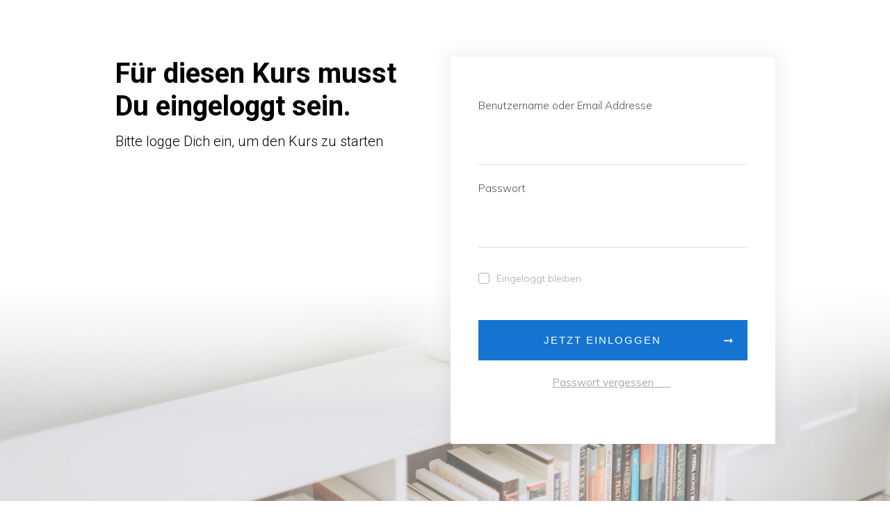

--- FILE ---
content_type: text/html; charset=UTF-8
request_url: https://member.markus-jotzo.com/login/?ret=https%3A%2F%2Fmember.markus-jotzo.com%2F
body_size: 32741
content:
<!DOCTYPE html>
<!--[if IE 7]>
<html class="ie ie7" lang="en-US">
<![endif]-->
<!--[if IE 8]>
<html class="ie ie8" lang="en-US">
<![endif]-->
<!--[if !(IE 7) | !(IE 8)  ]><!-->
<html lang="en-US"class="tcb">
<!--<![endif]-->
<head>
		<meta charset="UTF-8"/>
				
			<meta name="viewport" content="width=device-width, initial-scale=1.0"/>

	<style type="text/css" id="tcb-style-base-page-102"  onLoad="typeof window.lightspeedOptimizeStylesheet === 'function' && window.lightspeedOptimizeStylesheet()" class="tcb-lightspeed-style">.tve_lg_input_container.tve-new-checkbox .tve_lg_checkbox_wrapper[data-value="default"] .tve-checkmark{padding:1px;}.tve_lg_input_container.tve-new-checkbox .tve_lg_checkbox_wrapper[data-value="default"]:hover:not(.tve-state-expanded) .tve-checkmark{background-image:linear-gradient(rgba(255,255,255,0.9),rgba(255,255,255,0.9));background-color:var(--tcb-local-color-30800);border-color:var(--tcb-local-color-30800);}.tve_lg_input_container.tve-new-checkbox .tve_lg_checkbox_wrapper[data-value="default"].tve-state-expanded .tve-checkmark{border-color:var(--tcb-local-color-30800);}.tve_lg_input_container{position:relative;z-index:1 !important;}.tve_lg_input_container.tcb-lg-consent label{font-size:14px;line-height:1.3em;}.tve_lg_input_container input[type="text"],.tve_lg_input_container input[type="email"],.tve_lg_input_container input[type="password"],.tve_lg_input_container.tve_lg_checkbox{margin:10px 0px;}.tve_lg_input_container .tve-password-strength-wrapper{width:25%;position:absolute;right:20px;top:50%;transform:translateY(-50%);}.tve_lg_input_container .tve-password-strength-wrapper .tve-password-strength{background-color:rgb(232,232,232);height:13px;width:24.6%;float:left;margin:3px 0px;}.tve_lg_input_container .tve-password-strength-wrapper .tve-password-strength-text{display:none;}.thrv-login-element [type="checkbox"]{position:absolute;opacity:0;}.thrv-login-element [type="checkbox"] + label{position:relative;cursor:pointer;padding:0px;display:inline-flex;align-items:flex-start;}.thrv-login-element [type="checkbox"] + label::before{content:"";margin-right:10px;display:inline-block;width:18px;height:18px;flex:0 0 18px;background:rgb(248,249,250);border:1px solid rgb(183,216,209);box-sizing:content-box;transition:all 0.5s ease 0s;}.thrv-login-element [type="checkbox"]:hover + label::before{background:rgb(255,255,255);border-color:rgb(26,188,156);}.thrv-login-element [type="checkbox"]:checked + label::before{background:rgb(26,188,156);border-color:rgb(26,188,156);}.thrv-login-element [type="checkbox"]:checked + label::after{content:"";position:absolute;left:5px;top:9px;background:rgb(255,255,255);width:2px;height:2px;box-shadow:rgb(255,255,255) 2px 0px 0px,rgb(255,255,255) 4px 0px 0px,rgb(255,255,255) 4px -2px 0px,rgb(255,255,255) 4px -4px 0px,rgb(255,255,255) 4px -6px 0px,rgb(255,255,255) 4px -8px 0px;transform:rotate(45deg);}.tve_lead_generated_inputs_container,.thrv-login-element{--tcb-local-color-30800:rgb(59,136,253);--tcb-local-color-f2bba:rgba(59,136,253,0.1);--tcb-local-color-trewq:rgba(59,136,253,0.3);--tcb-local-color-poiuy:rgba(59,136,253,0.6);--tcb-local-color-f83d7:rgba(59,136,253,0.25);--tcb-local-color-3d798:rgba(59,136,253,0.4);--tcb-local-color-418a6:rgba(59,136,253,0.12);--tcb-local-color-a941t:rgba(59,136,253,0.05);--tcb-local-color-1ad9d:rgba(46,204,113,0.1);--tcb-local-color-2dbcc:rgb(136,231,253);--tcb-local-color-frty6:rgba(59,136,253,0.45);--tcb-local-color-flktr:rgba(59,136,253,0.8);--tcb-radio-size:20px;--tcb-checkbox-size:20px;--tve-color:var(--tcb-local-color-30800);}.tve-new-checkbox .tve_lg_checkbox_wrapper.tve-updated-dom label{position:relative !important;}.tve-new-checkbox .tve_lg_checkbox_wrapper.tve-updated-dom label .tve-input-option-text{cursor:pointer;z-index:10;}.tve-new-checkbox .tve_lg_checkbox_wrapper label{align-items:center;height:100%;width:100%;z-index:9;line-height:unset !important;color:inherit !important;position:absolute !important;padding-left:0px !important;}.tve-new-checkbox .tve_lg_checkbox_wrapper label::before,.tve-new-checkbox .tve_lg_checkbox_wrapper label::after{display:none !important;}.tve-new-checkbox.tcb-lg-consent label{cursor:pointer;padding:0px;display:flex;align-items:flex-start;position:relative !important;}.tve-new-checkbox.tcb-lg-consent label .tve-gdpr-text{cursor:pointer;}.tve-checkbox-grid{--h-gutter:25px;--v-gutter:5px;--cols:4;margin-left:calc(-1*var(--h-gutter));margin-top:calc(-1*var(--v-gutter));flex-wrap:wrap;}.tcb-lg-consent .tve-checkbox-grid{--v-gutter:0px;}.tcb-lg-consent .tve-checkbox-grid{--cols:1;}.tcb-lg-consent input{display:none;}.tve_lg_checkbox_wrapper{margin-top:var(--v-gutter);max-width:calc(100%/var(--cols) - var(--h-gutter));flex:0 0 calc(100%/var(--cols));box-sizing:border-box !important;margin-left:var(--h-gutter) !important;}.tve_lg_input_container.tve-new-checkbox .tve-checkbox-grid{display:flex;}.tve_lg_input_container.tve-new-checkbox .tve-input-option-text{line-height:1em;margin:0px;padding:0px;word-break:break-word;min-width:10px;}.tve_lg_input_container.tve-new-checkbox .tve-checkmark{background-color:rgb(255,255,255);position:relative;border:1px solid rgb(175,175,175);width:var(--tcb-checkbox-size);height:var(--tcb-checkbox-size);display:inline-block;flex:0 0 auto;margin-right:10px;padding:2px;border-radius:4px;}.tve_lg_input_container.tve-new-checkbox .tve-checkmark svg{width:100%;height:100%;display:none;box-sizing:border-box;fill:var(--tcb-local-color-30800);}.tve_lg_input_container.tve-new-checkbox .tve-state-expanded .tve-checkmark svg{display:block;}.tve_lg_input_container.tve-new-checkbox .tve_lg_checkbox_wrapper{position:relative;box-sizing:border-box;}.thrv-page-section{position:relative;box-sizing:border-box !important;}.thrv-page-section .tve-page-section-out{position:absolute;width:100%;height:100%;left:0px;top:0px;box-sizing:border-box;transition:box-shadow 0.5s ease 0s;overflow:hidden;}.thrv-page-section.tve-height-update .tve-page-section-in{min-height:150px;}.thrv-page-section .tve-page-section-in{box-sizing:border-box;margin-right:auto;margin-left:auto;position:relative;z-index:1;min-height:40px;}.tve-page-section-in > .thrv_wrapper:first-child{margin-top:0px;}.tve-page-section-in > .thrv_wrapper:last-child{margin-bottom:0px;}.thrv_wrapper .tve-content-box-background{position:absolute;width:100%;left:0px;top:0px;overflow:hidden;background-clip:padding-box;height:100% !important;}.thrv_wrapper.thrv-content-box{box-sizing:border-box;position:relative;min-height:10px;}.thrv_wrapper.thrv-content-box div:not(.thrv_icon):not(.ui-resizable-handle):not(.tve-auxiliary-icon-element){box-sizing:border-box;}.tve-cb{display:inline-block;vertical-align:middle;clear:both;overflow:visible;width:100%;z-index:1;position:relative;min-height:10px;}.tcb-icon{display:inline-block;width:1em;height:1em;line-height:1em;vertical-align:middle;stroke-width:0;stroke:currentcolor;fill:currentcolor;box-sizing:content-box;transform:rotate(var(--tcb-icon-rotation-angle,0deg));}svg.tcb-icon path:not([fill="none"]){transition:none 0s ease 0s;fill:inherit !important;stroke:inherit !important;}.thrv_icon{text-align:center;}.thrv-button{max-width:100%;margin-left:auto;margin-right:auto;display:table !important;}.thrv-button.thrv_wrapper{padding:0px;}.tcb-with-icon.tcb-flip .tcb-button-icon{padding-left:15px;}.tcb-with-icon .tcb-button-icon{display:block;}.tcb-with-icon .tcb-button-icon .thrv_wrapper.thrv_icon{margin:0px;}a.tcb-button-link{background-color:rgb(26,188,156);padding:12px 15px;font-size:18px;box-sizing:border-box;display:inline-flex;align-items:center;overflow:hidden;width:100%;text-align:center;line-height:1.2em;}a.tcb-button-link:hover{background-color:rgb(21,162,136);}.tcb-flip a.tcb-button-link{flex-direction:row-reverse;}.thrv-button a.tcb-button-link{color:rgb(255,255,255);text-decoration:none !important;}a.tcb-button-link > span::before{position:absolute;content:"";display:none;top:-100px;bottom:-100px;width:1px;left:10px;background-color:rgb(0,121,0);}span.tcb-button-texts{color:inherit;display:block;flex:1 1 0%;position:relative;}span.tcb-button-texts > span{display:block;padding:0px;}span.tcb-button-icon{display:none;font-size:1em;line-height:0;position:relative;color:inherit;}span.tcb-button-icon .tcb-icon{height:1em;}.thrv_text_element a:not(.tcb-button-link){font-size:inherit;}.tcb-plain-text{cursor:text;}.thrv_text_element{overflow-wrap:break-word;}.tve_flt .tve-login-form{width:100%;box-sizing:border-box;}.tve_flt .tve-login-form input,.tve_flt .tve-login-form input[type="password"],.tve_flt .tve-login-form input[type="email"],.tve_flt .tve-login-form input[type="text"]{box-sizing:border-box;background-color:rgb(255,255,255);padding:19px 20px;border:1px solid rgb(0,0,0);line-height:1em;width:100%;color:rgb(80,86,95);resize:vertical;outline:none;font-size:17px;}.tve_flt .tve-login-form input:hover,.tve_flt .tve-login-form input:focus,.tve_flt .tve-login-form input[type="password"]:hover,.tve_flt .tve-login-form input[type="password"]:focus,.tve_flt .tve-login-form input[type="email"]:hover,.tve_flt .tve-login-form input[type="email"]:focus,.tve_flt .tve-login-form input[type="text"]:hover,.tve_flt .tve-login-form input[type="text"]:focus{border-color:rgb(29,165,229);}.tve-login-form-item{position:relative;}.tve-login-form-item label{font-size:15px;color:rgb(0,0,0);margin-bottom:4px;}body:not(.tve_editor_page) .thrv-login-element{display:none;}.thrv-login-element.thrv_wrapper{box-sizing:border-box;}.thrv-login-element .tve-login-form input,.thrv-login-element .tve-login-form input[type="password"],.thrv-login-element .tve-login-form input[type="email"],.thrv-login-element .tve-login-form input[type="text"]{font-family:inherit;font-size:16px;font-weight:normal;font-stretch:normal;font-style:normal;line-height:1.5;padding:15px;color:rgba(10,10,10,0.6);border-radius:3px;border:2px solid rgba(10,10,10,0.2);margin:10px 0px;background-clip:padding-box;}.thrv-login-element .tve-login-form input::placeholder,.thrv-login-element .tve-login-form input[type="password"]::placeholder,.thrv-login-element .tve-login-form input[type="email"]::placeholder,.thrv-login-element .tve-login-form input[type="text"]::placeholder{color:rgba(10,10,10,0.6);opacity:0.7;}#tcb_landing_page .thrv-login-element .tcb-button-link,#tcb_landing_page .thrv-login-element input{font-family:inherit;font-weight:inherit;}.thrv-login-element,#tcb_landing_page .thrv-login-element,:not(.inc) .thrv-login-element{font-family:Rubik,sans-serif;font-size:14px;font-weight:normal;font-stretch:normal;font-style:normal;line-height:normal;color:rgb(80,86,95);}.thrv-login-element p,#tcb_landing_page .thrv-login-element p,:not(.inc) .thrv-login-element p{color:rgb(148,163,176);--tcb-applied-color:#94a3b0;font-size:15px;line-height:1.5;font-weight:inherit;font-style:inherit;margin:0px;padding:0px;text-align:left;}.thrv-login-element p.tcb-switch-state,#tcb_landing_page .thrv-login-element p.tcb-switch-state,:not(.inc) .thrv-login-element p.tcb-switch-state{margin:0px auto;text-align:center;}.thrv-login-element h2,#tcb_landing_page .thrv-login-element h2,:not(.inc) .thrv-login-element h2{color:rgb(148,163,176);--tcb-applied-color:#94a3b0;font-size:20px;font-weight:400;line-height:27px;font-style:inherit;text-align:left;background-color:transparent;padding:0px;margin:0px;}.thrv-login-element .thrv_text_element,#tcb_landing_page .thrv-login-element .thrv_text_element,:not(.inc) .thrv-login-element .thrv_text_element{margin:0px 0px 20px;}.thrv-login-element .thrv_text_element.tar-login-elem-link,#tcb_landing_page .thrv-login-element .thrv_text_element.tar-login-elem-link,:not(.inc) .thrv-login-element .thrv_text_element.tar-login-elem-link{margin:8px 0px 0px;}.thrv-login-element .thrv_text_element.tar-login-elem-h2,#tcb_landing_page .thrv-login-element .thrv_text_element.tar-login-elem-h2,:not(.inc) .thrv-login-element .thrv_text_element.tar-login-elem-h2{margin:40px 0px;}.thrv-login-element .thrv_text_element.tar-login-elem-h2 h2,#tcb_landing_page .thrv-login-element .thrv_text_element.tar-login-elem-h2 h2,:not(.inc) .thrv-login-element .thrv_text_element.tar-login-elem-h2 h2{text-align:center;}.thrv-login-element .thrv_text_element a,.thrv-login-element .thrv_text_element a:hover,#tcb_landing_page .thrv-login-element .thrv_text_element a,#tcb_landing_page .thrv-login-element .thrv_text_element a:hover,:not(.inc) .thrv-login-element .thrv_text_element a,:not(.inc) .thrv-login-element .thrv_text_element a:hover{color:rgb(29,165,229);background:transparent;font-weight:inherit;font-style:inherit;text-decoration:underline;}.thrv-login-element .tcb-login-form,.thrv-login-element .tcb-registration-form,#tcb_landing_page .thrv-login-element .tcb-login-form,#tcb_landing_page .thrv-login-element .tcb-registration-form,:not(.inc) .thrv-login-element .tcb-login-form,:not(.inc) .thrv-login-element .tcb-registration-form{margin:0px;padding:0px;}.thrv-login-element .tve-login-form .tcb-label,#tcb_landing_page .thrv-login-element .tve-login-form .tcb-label,:not(.inc) .thrv-login-element .tve-login-form .tcb-label{color:rgb(148,163,176);margin-bottom:3px;font-size:14px;padding:0px;cursor:pointer;}.thrv-login-element .tve-login-form input[type="checkbox"],#tcb_landing_page .thrv-login-element .tve-login-form input[type="checkbox"],:not(.inc) .thrv-login-element .tve-login-form input[type="checkbox"]{position:static;opacity:1;width:inherit;margin:0px 5px 0px 0px;vertical-align:middle;}.thrv-login-element .tar-login-submit .tcb-button-text{color:rgb(255,255,255);--tcb-applied-color:#fff;}.thrv-login-element .tve_lg_checkbox_wrapper input[type="checkbox"]:not(#_){position:absolute;opacity:0;}.thrv-login-element .tve-login-form-input{position:relative;}.thrv-login-element .tve-login-form-input input{width:100%;box-sizing:border-box;}.thrv-login-element .tcb-remember-me-item{display:flex;align-items:center;}.thrv-login-element .tcb-remember-me-item .tve-new-checkbox{flex-grow:1;}.thrv-login-element .tcb-remember-me-item .tve-checkbox-grid{--cols:1;}.thrv-login-element .tcb-remember-me-item label{align-items:center;}.thrv-login-element .tve-login-form-item{text-align:left;}.thrv-login-element .thrv_wrapper.thrv_contentbox_shortcode{padding:25px 45px;margin-bottom:0px;margin-top:0px;}.thrv-login-element .thrv_wrapper.thrv_contentbox_shortcode .tve-content-box-background{background-color:rgba(0,0,0,0.02);border:1px solid rgba(10,10,10,0.1);}.thrv-login-element .tcb-lost-password-link{margin:0px 0px 10px;}.thrv-login-element .tcb-lost-password-link p{padding:0px;}.thrv-login-element .tcb-lost-password-link a{line-height:normal;}.thrv-login-element .thrv-button{position:relative;}.tar-login-elem-button{display:block;width:100%;margin-bottom:0px;margin-top:20px;}.tar-login-elem-button:hover .tcb-button-link{background-image:linear-gradient(rgba(0,0,0,0.04),rgba(0,0,0,0.04));background-color:var(--tcb-local-color-62516,#1372d3);}.tar-login-elem-button .tcb-button-link{padding-top:15px;padding-bottom:15px;border:none;border-radius:5px;overflow:hidden;transition:background-color 0.15s ease 0s;background-color:var(--tcb-local-color-62516,#1372d3) !important;}.notifications-content-wrapper{position:fixed;opacity:1;}.notifications-content-wrapper.thrv_wrapper{padding:0px;margin:0px;}.notifications-content-wrapper.tcb-permanently-hidden{display:none !important;}.notifications-content-wrapper .notifications-content{display:none;flex-direction:column;}.notifications-content-wrapper:not(.notification-edit-mode){z-index:9999993;}.notifications-content-wrapper[data-position*="top"]{top:50px;}.notifications-content-wrapper[data-position*="middle"]{top:50%;transform:translateY(-50%);}.notifications-content-wrapper[data-position*="bottom"]{bottom:50px;}.notifications-content-wrapper[data-position*="left"]{left:50px;}.notifications-content-wrapper[data-position*="center"]{left:50%;transform:translateX(-50%);}.notifications-content-wrapper[data-position*="right"]{right:50px;}.notifications-content-wrapper[data-position="middle-center"]{transform:translate(-50%,-50%);}.notifications-content-wrapper.tcb-animated:not(.notification-edit-mode),.notifications-content-wrapper.tcb-animated.editor-preview{transition:top 0.7s ease 0s,bottom 0.7s ease 0s,left 0.7s ease 0s,right 0.7s ease 0s,opacity 0.7s ease-in-out 0s;}.notifications-content-wrapper.tcb-animated:not(.notification-edit-mode)[data-animation="down"][data-position*="bottom"],.notifications-content-wrapper.tcb-animated.editor-preview[data-animation="down"][data-position*="bottom"]{bottom:150%;}.notifications-content-wrapper.tcb-animated:not(.notification-edit-mode)[data-animation="down"][data-position*="top"],.notifications-content-wrapper.tcb-animated:not(.notification-edit-mode)[data-animation="down"][data-position*="middle"],.notifications-content-wrapper.tcb-animated.editor-preview[data-animation="down"][data-position*="top"],.notifications-content-wrapper.tcb-animated.editor-preview[data-animation="down"][data-position*="middle"]{top:-100%;}.notifications-content-wrapper.tcb-animated:not(.notification-edit-mode)[data-animation="up"][data-position*="bottom"],.notifications-content-wrapper.tcb-animated.editor-preview[data-animation="up"][data-position*="bottom"]{bottom:-100%;}.notifications-content-wrapper.tcb-animated:not(.notification-edit-mode)[data-animation="up"][data-position*="top"],.notifications-content-wrapper.tcb-animated:not(.notification-edit-mode)[data-animation="up"][data-position*="middle"],.notifications-content-wrapper.tcb-animated.editor-preview[data-animation="up"][data-position*="top"],.notifications-content-wrapper.tcb-animated.editor-preview[data-animation="up"][data-position*="middle"]{top:150%;}.notifications-content-wrapper.tcb-animated:not(.notification-edit-mode)[data-animation="left"][data-position*="right"],.notifications-content-wrapper.tcb-animated.editor-preview[data-animation="left"][data-position*="right"]{right:150%;}.notifications-content-wrapper.tcb-animated:not(.notification-edit-mode)[data-animation="left"][data-position*="left"],.notifications-content-wrapper.tcb-animated:not(.notification-edit-mode)[data-animation="left"][data-position*="center"],.notifications-content-wrapper.tcb-animated.editor-preview[data-animation="left"][data-position*="left"],.notifications-content-wrapper.tcb-animated.editor-preview[data-animation="left"][data-position*="center"]{left:-100%;}.notifications-content-wrapper.tcb-animated:not(.notification-edit-mode)[data-animation="right"][data-position*="right"],.notifications-content-wrapper.tcb-animated.editor-preview[data-animation="right"][data-position*="right"]{right:-100%;}.notifications-content-wrapper.tcb-animated:not(.notification-edit-mode)[data-animation="right"][data-position*="left"],.notifications-content-wrapper.tcb-animated:not(.notification-edit-mode)[data-animation="right"][data-position*="center"],.notifications-content-wrapper.tcb-animated.editor-preview[data-animation="right"][data-position*="left"],.notifications-content-wrapper.tcb-animated.editor-preview[data-animation="right"][data-position*="center"]{left:150%;}.notifications-content-wrapper.tcb-animated:not(.notification-edit-mode)[data-animation],.notifications-content-wrapper.tcb-animated.editor-preview[data-animation]{opacity:0;}.notifications-content-wrapper[data-state="success"] .notification-success{display:flex;}.notifications-content-wrapper[data-state="warning"] .notification-warning{display:flex;}.notifications-content-wrapper[data-state="error"] .notification-error{display:flex;}.tcb-permanently-hidden{display:none !important;}.tar-disabled{cursor:default;opacity:0.4;pointer-events:none;}.tcb-clear::after{display:block;height:0px;content:"";}.tve_ea_thrive_animation{opacity:0;}.tve_ea_thrive_animation.tve_anim_start{opacity:1;transition:all 0.5s ease-out 0s;}.tve_ea_thrive_animation.tve_anim_forward{transition-duration:0.3s;opacity:1;visibility:visible !important;}.tve_ea_thrive_animation.tve_anim_forward.tve_anim_start{transform:translateX(8px);}.tcb-flex-row{display:flex;flex-flow:row nowrap;align-items:stretch;justify-content:space-between;margin-top:0px;margin-left:-15px;padding-bottom:15px;padding-top:15px;}.tcb-flex-col{flex:1 1 auto;padding-top:0px;padding-left:15px;}.tcb-flex-row .tcb-flex-col{box-sizing:border-box;}.tcb--cols--2:not(.tcb-resized) > .tcb-flex-col{max-width:50%;}.tcb-col{height:100%;display:flex;flex-direction:column;position:relative;}.tcb-flex-row .tcb-col{box-sizing:border-box;}html{text-rendering:auto !important;}html body{text-rendering:auto !important;}body.tve_lp::before{content:none;}.thrv_wrapper{margin-top:20px;margin-bottom:20px;padding:1px;}.thrv_wrapper div{box-sizing:content-box;}.thrv_wrapper.tve-elem-default-pad{padding:20px;}.thrv_wrapper.thrv_text_element,.thrv_wrapper.thrv-page-section{margin:0px;}.thrv_wrapper.thrv-columns{margin-top:10px;margin-bottom:10px;padding:0px;}.tve_shortcode_editor h1{padding:0px;}p{font-size:1em;}.thrv_icon{line-height:0;}.thrv_icon.thrv_wrapper{margin-left:auto;margin-right:auto;padding:0px;}:not(#_s):not(#_s) .tcb-conditional-display-placeholder{position:relative;min-height:var(--tcb-container-height-d,100px) !important;}:not(#_s):not(#_s) .tcb-conditional-display-placeholder.thrv-page-section{box-sizing:border-box;margin:0px;}:not(#_s):not(#_s) .tcb-conditional-display-placeholder.thrv-content-box{box-sizing:border-box;}:not(#_s):not(#_s) .tcb-conditional-display-placeholder .tve-page-section-out,:not(#_s):not(#_s) .tcb-conditional-display-placeholder .tve-content-box-background{box-sizing:border-box;position:absolute;width:100%;height:100%;left:0px;top:0px;overflow:hidden;}.thrv_wrapper.thrv_contentbox_shortcode{position:relative;}body{margin:0px;padding:0px;}h1,h2,p{margin:0px;padding:0px;}@media (max-width:1023px){:not(#_s):not(#_s) .tcb-conditional-display-placeholder{min-height:var(--tcb-container-height-t) !important;}}@media (max-width:767px){.tve_lg_input_container.tve-new-checkbox .tve-checkbox-grid{display:block;width:100%;}.tve_lg_input_container.tve-new-checkbox .tve_lg_checkbox_wrapper{max-width:100%;}html{overflow-x:hidden !important;}html,body{max-width:100vw !important;}.notifications-content-wrapper{transform:translateX(-50%);left:50% !important;right:unset !important;}.notifications-content-wrapper[data-position*="middle"]{transform:translate(-50%,-50%);}.notifications-content-wrapper[data-position*="top"]{top:0px;}.notifications-content-wrapper[data-position*="bottom"]{bottom:0px;}.tcb-flex-row{flex-direction:column;}.tcb-flex-row.v-2{flex-direction:row;}.tcb-flex-row.v-2:not(.tcb-mobile-no-wrap){flex-wrap:wrap;}.tcb-flex-row.v-2:not(.tcb-mobile-no-wrap) > .tcb-flex-col{width:100%;flex:1 0 390px;max-width:100% !important;}:not(#_s):not(#_s) .tcb-conditional-display-placeholder{min-height:var(--tcb-container-height-m) !important;}html{width:100%;}body{width:100%;overflow-x:hidden;}}@media only screen and (min-width:768px){.thrv-login-element{margin:0px auto;max-width:540px;width:100%;}}@media (max-width:1023px) and (min-width:768px){.notifications-content-wrapper[data-position*="top"]{top:20px;}.notifications-content-wrapper[data-position*="bottom"]{bottom:20px;}.tcb-flex-row.tcb-medium-wrap{flex-wrap:wrap;}.tcb-flex-row.tcb-medium-wrap > .tcb-flex-col{max-width:100% !important;}}@media screen and (-ms-high-contrast:active),(-ms-high-contrast:none){.tcb-flex-col{width:100%;}.tcb-col{display:block;}}@media screen and (max-device-width:480px){body{text-size-adjust:none;}}</style>		<script type="text/javascript">
			window.flatStyles = window.flatStyles || ''

			window.lightspeedOptimizeStylesheet = function () {
				const currentStylesheet = document.querySelector( '.tcb-lightspeed-style:not([data-ls-optimized])' )

				if ( currentStylesheet ) {
					try {
						if ( currentStylesheet.sheet && currentStylesheet.sheet.cssRules ) {
							if ( window.flatStyles ) {
								if ( this.optimizing ) {
									setTimeout( window.lightspeedOptimizeStylesheet.bind( this ), 24 )
								} else {
									this.optimizing = true;

									let rulesIndex = 0;

									while ( rulesIndex < currentStylesheet.sheet.cssRules.length ) {
										const rule = currentStylesheet.sheet.cssRules[ rulesIndex ]
										/* remove rules that already exist in the page */
										if ( rule.type === CSSRule.STYLE_RULE && window.flatStyles.includes( `${rule.selectorText}{` ) ) {
											currentStylesheet.sheet.deleteRule( rulesIndex )
										} else {
											rulesIndex ++
										}
									}
									/* optimize, mark it such, move to the next file, append the styles we have until now */
									currentStylesheet.setAttribute( 'data-ls-optimized', '1' )

									window.flatStyles += currentStylesheet.innerHTML

									this.optimizing = false
								}
							} else {
								window.flatStyles = currentStylesheet.innerHTML
								currentStylesheet.setAttribute( 'data-ls-optimized', '1' )
							}
						}
					} catch ( error ) {
						console.warn( error )
					}

					if ( currentStylesheet.parentElement.tagName !== 'HEAD' ) {
						/* always make sure that those styles end up in the head */
						const stylesheetID = currentStylesheet.id;
						/**
						 * make sure that there is only one copy of the css
						 * e.g display CSS
						 */
						if ( ( ! stylesheetID || ( stylesheetID && ! document.querySelector( `head #${stylesheetID}` ) ) ) ) {
							document.head.prepend( currentStylesheet )
						} else {
							currentStylesheet.remove();
						}
					}
				}
			}

			window.lightspeedOptimizeFlat = function ( styleSheetElement ) {
				if ( document.querySelectorAll( 'link[href*="thrive_flat.css"]' ).length > 1 ) {
					/* disable this flat if we already have one */
					styleSheetElement.setAttribute( 'disabled', true )
				} else {
					/* if this is the first one, make sure he's in head */
					if ( styleSheetElement.parentElement.tagName !== 'HEAD' ) {
						document.head.append( styleSheetElement )
					}
				}
			}
		</script>
		<meta name='robots' content='max-image-preview:large' />
<link rel='dns-prefetch' href='//transactions.sendowl.com' />
<link rel="alternate" type="application/rss+xml" title="Markus Jotzo Membersite &raquo; Feed" href="https://member.markus-jotzo.com/feed/" />
<link rel="alternate" type="application/rss+xml" title="Markus Jotzo Membersite &raquo; Comments Feed" href="https://member.markus-jotzo.com/comments/feed/" />
<link rel="preload" href="https://member.markus-jotzo.com/wp-content/410984aa4dbf6c2d7b355fe64047b434.js?ver=2ccc2f627c37ea15111c2e15187d2c21" as="script" />
<link rel="preload" href="https://member.markus-jotzo.com/wp-content/c4924a1a1eddc26ad9d77546ce935a09.js?ver=dd98b3e48c301ec8707d65cf40c1a652" as="script" />
<link rel="preload" href="https://member.markus-jotzo.com/wp-content/plugins/real-cookie-banner/public/lib/animate.css/animate.min.css?ver=4.1.1" as="style" />
<script defer src="https://member.markus-jotzo.com/wp-content/410984aa4dbf6c2d7b355fe64047b434.js?ver=2ccc2f627c37ea15111c2e15187d2c21" id="real-cookie-banner-vendor-real-cookie-banner-banner-js"></script>
<script type="application/json" data-skip-moving="true" data-no-defer nitro-exclude data-alt-type="application/ld+json" data-dont-merge id="a7524080c6f0fbcfc4e690fa86ec6294f1-js-extra">{"slug":"real-cookie-banner","textDomain":"real-cookie-banner","version":"3.13.3","restUrl":"https:\/\/member.markus-jotzo.com\/wp-json\/real-cookie-banner\/v1\/","restNamespace":"real-cookie-banner\/v1","restPathObfuscateOffset":"1a285b725854f0a37d3fe892ad4daa3c","restRoot":"https:\/\/member.markus-jotzo.com\/wp-json\/","restQuery":{"_v":"3.13.3","_locale":"user"},"restNonce":"eb6c5fd662","restRecreateNonceEndpoint":"https:\/\/member.markus-jotzo.com\/wp-admin\/admin-ajax.php?action=rest-nonce","publicUrl":"https:\/\/member.markus-jotzo.com\/wp-content\/plugins\/real-cookie-banner\/public\/","chunkFolder":"dist","chunksLanguageFolder":"https:\/\/member.markus-jotzo.com\/wp-content\/plugins\/real-cookie-banner\/languages","chunks":{},"others":{"customizeValuesBanner":{"layout":{"type":"dialog","dialogMaxWidth":530,"dialogPosition":"middleCenter","dialogMargin":[0,0,0,0],"bannerPosition":"bottom","bannerMaxWidth":1024,"dialogBorderRadius":3,"borderRadius":5,"animationIn":"slideInUp","animationInDuration":500,"animationInOnlyMobile":true,"animationOut":"none","animationOutDuration":500,"animationOutOnlyMobile":true,"overlay":true,"overlayBg":"#000000","overlayBgAlpha":38,"overlayBlur":2},"decision":{"acceptAll":"button","acceptEssentials":"button","showCloseIcon":false,"acceptIndividual":"link","buttonOrder":"all,essential,save,individual","showGroups":false,"groupsFirstView":false,"saveButton":"always"},"design":{"bg":"#ffffff","textAlign":"center","linkTextDecoration":"underline","borderWidth":0,"borderColor":"#ffffff","fontSize":13,"fontColor":"#2b2b2b","fontInheritFamily":true,"fontFamily":"Arial, Helvetica, sans-serif","fontWeight":"normal","boxShadowEnabled":true,"boxShadowOffsetX":0,"boxShadowOffsetY":5,"boxShadowBlurRadius":13,"boxShadowSpreadRadius":0,"boxShadowColor":"#000000","boxShadowColorAlpha":20},"headerDesign":{"inheritBg":true,"bg":"#f4f4f4","inheritTextAlign":true,"textAlign":"center","padding":[17,20,15,20],"logo":"","logoRetina":"","logoMaxHeight":40,"logoPosition":"left","logoMargin":[5,15,5,15],"fontSize":20,"fontColor":"#2b2b2b","fontInheritFamily":true,"fontFamily":"Arial, Helvetica, sans-serif","fontWeight":"normal","borderWidth":1,"borderColor":"#efefef"},"bodyDesign":{"padding":[15,20,5,20],"descriptionInheritFontSize":true,"descriptionFontSize":13,"dottedGroupsInheritFontSize":true,"dottedGroupsFontSize":13,"dottedGroupsBulletColor":"#15779b","teachingsInheritTextAlign":true,"teachingsTextAlign":"center","teachingsSeparatorActive":true,"teachingsSeparatorWidth":50,"teachingsSeparatorHeight":1,"teachingsSeparatorColor":"#15779b","teachingsInheritFontSize":false,"teachingsFontSize":12,"teachingsInheritFontColor":false,"teachingsFontColor":"#7c7c7c","acceptAllOneRowLayout":false,"acceptAllPadding":[10,10,10,10],"acceptAllBg":"#15779b","acceptAllTextAlign":"center","acceptAllFontSize":18,"acceptAllFontColor":"#ffffff","acceptAllFontWeight":"normal","acceptAllBorderWidth":0,"acceptAllBorderColor":"#000000","acceptAllHoverBg":"#11607d","acceptAllHoverFontColor":"#ffffff","acceptAllHoverBorderColor":"#000000","acceptEssentialsUseAcceptAll":true,"acceptEssentialsButtonType":"","acceptEssentialsPadding":[10,10,10,10],"acceptEssentialsBg":"#efefef","acceptEssentialsTextAlign":"center","acceptEssentialsFontSize":18,"acceptEssentialsFontColor":"#0a0a0a","acceptEssentialsFontWeight":"normal","acceptEssentialsBorderWidth":0,"acceptEssentialsBorderColor":"#000000","acceptEssentialsHoverBg":"#e8e8e8","acceptEssentialsHoverFontColor":"#000000","acceptEssentialsHoverBorderColor":"#000000","acceptIndividualPadding":[5,5,5,5],"acceptIndividualBg":"#ffffff","acceptIndividualTextAlign":"center","acceptIndividualFontSize":15,"acceptIndividualFontColor":"#15779b","acceptIndividualFontWeight":"normal","acceptIndividualBorderWidth":0,"acceptIndividualBorderColor":"#000000","acceptIndividualHoverBg":"#ffffff","acceptIndividualHoverFontColor":"#11607d","acceptIndividualHoverBorderColor":"#000000"},"footerDesign":{"poweredByLink":true,"inheritBg":false,"bg":"#fcfcfc","inheritTextAlign":true,"textAlign":"center","padding":[10,20,15,20],"fontSize":14,"fontColor":"#7c7c7c","fontInheritFamily":true,"fontFamily":"Arial, Helvetica, sans-serif","fontWeight":"normal","hoverFontColor":"#2b2b2b","borderWidth":1,"borderColor":"#efefef","languageSwitcher":"flags"},"texts":{"headline":"Privacy preferences","description":"We use cookies and similar technologies on our website and process your personal data (e.g. IP address), for example, to personalize content and ads, to integrate media from third-party providers or to analyze traffic on our website. Data processing may also happen as a result of cookies being set. We share this data with third parties that we name in the privacy settings.<br \/><br \/>The data processing may take place with your consent or on the basis of a legitimate interest, which you can object to in the privacy settings. You have the right not to consent and to change or revoke your consent at a later time. For more information on the use of your data, please visit our {{privacyPolicy}}privacy policy{{\/privacyPolicy}}.","acceptAll":"Accept all","acceptEssentials":"Continue without consent","acceptIndividual":"Set privacy settings individually","poweredBy":"3","dataProcessingInUnsafeCountries":"Einige Dienste verarbeiten personenbezogene Daten in unsicheren Drittl\u00e4ndern. Indem du in die Nutzung dieser Services einwilligst, erkl\u00e4rst du dich auch mit der Verarbeitung deiner Daten in diesen unsicheren Drittl\u00e4ndern gem\u00e4\u00df {{legalBasis}} einverstanden. Dies birgt das Risiko, dass deine Daten von Beh\u00f6rden zu Kontroll- und \u00dcberwachungszwecken verarbeitet werden, m\u00f6glicherweise ohne die M\u00f6glichkeit eines Rechtsbehelfs.","ageNoticeBanner":"You are under {{minAge}} years old? Then you cannot consent to optional services. Ask your parents or legal guardians to agree to these services with you.","ageNoticeBlocker":"You are under {{minAge}} years old? Unfortunately, you are not permitted to consent to this service to view this content. Please ask your parents or guardians to agree to the service with you!","listServicesNotice":"By accepting all services, you allow {{services}} to be loaded. These services are divided into groups {{serviceGroups}} according to their purpose (belonging marked with superscript numbers).","listServicesLegitimateInterestNotice":"Au\u00dferdem werden die {{services}} auf der Grundlage eines berechtigten Interesses geladen.","consentForwardingExternalHosts":"Your consent is also applicable on {{websites}}.","blockerHeadline":"{{name}} blocked due to privacy settings","blockerLinkShowMissing":"Show all services you still need to agree to","blockerLoadButton":"Accept services and load content","blockerAcceptInfo":"Loading the blocked content will adjust your privacy settings. Content from this service will not be blocked in the future."},"individualLayout":{"inheritDialogMaxWidth":false,"dialogMaxWidth":970,"inheritBannerMaxWidth":true,"bannerMaxWidth":1980,"descriptionTextAlign":"left"},"group":{"checkboxBg":"#f0f0f0","checkboxBorderWidth":1,"checkboxBorderColor":"#d2d2d2","checkboxActiveColor":"#ffffff","checkboxActiveBg":"#15779b","checkboxActiveBorderColor":"#11607d","groupInheritBg":true,"groupBg":"#f4f4f4","groupPadding":[15,15,15,15],"groupSpacing":10,"groupBorderRadius":5,"groupBorderWidth":1,"groupBorderColor":"#f4f4f4","headlineFontSize":16,"headlineFontWeight":"normal","headlineFontColor":"#2b2b2b","descriptionFontSize":14,"descriptionFontColor":"#7c7c7c","linkColor":"#7c7c7c","linkHoverColor":"#2b2b2b"},"saveButton":{"useAcceptAll":true,"type":"button","padding":[10,10,10,10],"bg":"#efefef","textAlign":"center","fontSize":18,"fontColor":"#0a0a0a","fontWeight":"normal","borderWidth":0,"borderColor":"#000000","hoverBg":"#e8e8e8","hoverFontColor":"#000000","hoverBorderColor":"#000000"},"individualTexts":{"headline":"Individual privacy preferences","description":"We use cookies and similar technologies on our website and process your personal data (e.g. IP address), for example, to personalize content and ads, to integrate media from third-party providers or to analyze traffic on our website. Data processing may also happen as a result of cookies being set. We share this data with third parties that we name in the privacy settings.<br \/><br \/>The data processing may take place with your consent or on the basis of a legitimate interest, which you can object to in the privacy settings. You have the right not to consent and to change or revoke your consent at a later time. For more information on the use of your data, please visit our {{privacyPolicy}}privacy policy{{\/privacyPolicy}}.<br \/><br \/>Below you will find an overview of all services used by this website. You can view detailed information about each service and agree to them individually or exercise your right to object.","save":"Save custom choices","showMore":"Show service information","hideMore":"Hide service information","postamble":""},"mobile":{"enabled":true,"maxHeight":400,"hideHeader":false,"alignment":"bottom","scalePercent":90,"scalePercentVertical":-50},"customCss":{"css":"","antiAdBlocker":"y"}},"isPro":false,"showProHints":false,"proUrl":"https:\/\/devowl.io\/go\/real-cookie-banner?source=rcb-lite","showLiteNotice":true,"languageSwitcher":[],"hasDynamicPreDecisions":false,"isLicensed":true,"isDevLicense":false,"multilingualSkipHTMLForTag":"","isCurrentlyInTranslationEditorPreview":false,"defaultLanguage":"","currentLanguage":"","activeLanguages":[],"context":"","userConsentCookieName":"real_cookie_banner-v:3_blog:1_path:118d2a6","revisionHash":"101473c735e01da266ffde00c5de2888","iso3166OneAlpha2":{"AF":"Afghanistan","AX":"Aland Islands","AL":"Albania","DZ":"Algeria","AS":"American Samoa","AD":"Andorra","AO":"Angola","AI":"Anguilla","AQ":"Antarctica","AG":"Antigua And Barbuda","AR":"Argentina","AM":"Armenia","AW":"Aruba","AU":"Australia","AT":"Austria","AZ":"Azerbaijan","BS":"Bahamas","BH":"Bahrain","BD":"Bangladesh","BB":"Barbados","BY":"Belarus","BE":"Belgium","BZ":"Belize","BJ":"Benin","BM":"Bermuda","BT":"Bhutan","BO":"Bolivia","BA":"Bosnia And Herzegovina","BW":"Botswana","BV":"Bouvet Island","BR":"Brazil","IO":"British Indian Ocean Territory","BN":"Brunei Darussalam","BG":"Bulgaria","BF":"Burkina Faso","BI":"Burundi","KH":"Cambodia","CM":"Cameroon","CA":"Canada","CV":"Cape Verde","KY":"Cayman Islands","CF":"Central African Republic","TD":"Chad","CL":"Chile","CN":"China","CX":"Christmas Island","CC":"Cocos (Keeling) Islands","CO":"Colombia","KM":"Comoros","CG":"Congo","CD":"Congo, Democratic Republic","CK":"Cook Islands","CR":"Costa Rica","CI":"Cote D'Ivoire","HR":"Croatia","CU":"Cuba","CY":"Cyprus","CZ":"Czech Republic","DK":"Denmark","DJ":"Djibouti","DM":"Dominica","DO":"Dominican Republic","EC":"Ecuador","EG":"Egypt","SV":"El Salvador","GQ":"Equatorial Guinea","ER":"Eritrea","EE":"Estonia","ET":"Ethiopia","FK":"Falkland Islands (Malvinas)","FO":"Faroe Islands","FM":"Federated States Of Micronesia","FJ":"Fiji","FI":"Finland","FR":"France","GF":"French Guiana","PF":"French Polynesia","TF":"French Southern and Antarctic Lands","GA":"Gabon","GM":"Gambia","GE":"Georgia","DE":"Germany","GH":"Ghana","GI":"Gibraltar","GR":"Greece","GL":"Greenland","GD":"Grenada","GP":"Guadeloupe","GU":"Guam","GT":"Guatemala","GG":"Guernsey","GN":"Guinea","GW":"Guinea-Bissau","GY":"Guyana","HT":"Haiti","HM":"Heard Island & Mcdonald Islands","VA":"Holy See (Vatican City State)","HN":"Honduras","HK":"Hong Kong","HU":"Hungary","IS":"Iceland","IN":"India","ID":"Indonesia","IR":"Iran, Islamic Republic Of","IQ":"Iraq","IE":"Ireland","IM":"Isle Of Man","IL":"Israel","IT":"Italy","JM":"Jamaica","JP":"Japan","JE":"Jersey","JO":"Jordan","KZ":"Kazakhstan","KE":"Kenya","KI":"Kiribati","KR":"Korea","KW":"Kuwait","KG":"Kyrgyzstan","LA":"Lao People's Democratic Republic","LV":"Latvia","LB":"Lebanon","LS":"Lesotho","LR":"Liberia","LY":"Libyan Arab Jamahiriya","LI":"Liechtenstein","LT":"Lithuania","LU":"Luxembourg","MO":"Macao","MK":"Macedonia","MG":"Madagascar","MW":"Malawi","MY":"Malaysia","MV":"Maldives","ML":"Mali","MT":"Malta","MH":"Marshall Islands","MQ":"Martinique","MR":"Mauritania","MU":"Mauritius","YT":"Mayotte","MX":"Mexico","MD":"Moldova","MC":"Monaco","MN":"Mongolia","ME":"Montenegro","MS":"Montserrat","MA":"Morocco","MZ":"Mozambique","MM":"Myanmar","NA":"Namibia","NR":"Nauru","NP":"Nepal","NL":"Netherlands","AN":"Netherlands Antilles","NC":"New Caledonia","NZ":"New Zealand","NI":"Nicaragua","NE":"Niger","NG":"Nigeria","NU":"Niue","NF":"Norfolk Island","KP":"North Korea","MP":"Northern Mariana Islands","NO":"Norway","OM":"Oman","PK":"Pakistan","PW":"Palau","PS":"Palestinian Territory, Occupied","PA":"Panama","PG":"Papua New Guinea","PY":"Paraguay","PE":"Peru","PH":"Philippines","PN":"Pitcairn","PL":"Poland","PT":"Portugal","PR":"Puerto Rico","QA":"Qatar","RE":"Reunion","RO":"Romania","RU":"Russian Federation","RW":"Rwanda","BL":"Saint Barth\u00e9lemy","SH":"Saint Helena","KN":"Saint Kitts And Nevis","LC":"Saint Lucia","MF":"Saint Martin","PM":"Saint Pierre And Miquelon","VC":"Saint Vincent And Grenadines","WS":"Samoa","SM":"San Marino","ST":"Sao Tome And Principe","SA":"Saudi Arabia","SN":"Senegal","RS":"Serbia","SC":"Seychelles","SL":"Sierra Leone","SG":"Singapore","SK":"Slovakia","SI":"Slovenia","SB":"Solomon Islands","SO":"Somalia","ZA":"South Africa","GS":"South Georgia And Sandwich Isl.","ES":"Spain","LK":"Sri Lanka","SD":"Sudan","SR":"Suriname","SJ":"Svalbard And Jan Mayen","SZ":"Swaziland","SE":"Sweden","CH":"Switzerland","SY":"Syrian Arab Republic","TW":"Taiwan","TJ":"Tajikistan","TZ":"Tanzania","TH":"Thailand","TL":"Timor-Leste","TG":"Togo","TK":"Tokelau","TO":"Tonga","TT":"Trinidad And Tobago","TN":"Tunisia","TR":"Turkey","TM":"Turkmenistan","TC":"Turks And Caicos Islands","TV":"Tuvalu","UG":"Uganda","UA":"Ukraine","AE":"United Arab Emirates","GB":"United Kingdom","US":"United States","UM":"United States Outlying Islands","UY":"Uruguay","UZ":"Uzbekistan","VU":"Vanuatu","VE":"Venezuela","VN":"Vietnam","VG":"Virgin Islands, British","VI":"Virgin Islands, U.S.","WF":"Wallis And Futuna","EH":"Western Sahara","YE":"Yemen","ZM":"Zambia","ZW":"Zimbabwe"},"isTcf":false,"isPreventPreDecision":false,"isAcceptAllForBots":true,"isRespectDoNotTrack":false,"isDataProcessingInUnsafeCountries":false,"dataProcessingInUnsafeCountriesSafeCountries":["GDPR","ADEQUACY"],"isAgeNotice":true,"ageNoticeAgeLimit":16,"isListServicesNotice":true,"setCookiesViaManager":"none","territorialLegalBasis":["gdpr-eprivacy"],"essentialGroup":"essential","groups":[{"id":76,"name":"Essential","slug":"essential","description":"Essential services are required for the basic functionality of the website. They only contain technically necessary services. These services cannot be objected to.","items":[{"id":1695,"name":"Real Cookie Banner","purpose":"Real Cookie Banner asks website visitors for consent to set cookies and process personal data. For this purpose, a UUID (pseudonymous identification of the user) is assigned to each website visitor, which is valid until the cookie expires to store the consent. Cookies are used to test whether cookies can be set, to store reference to documented consent, to store which services from which service groups the visitor has consented to, and, if consent is obtained under the Transparency & Consent Framework (TCF), to store consent in TCF partners, purposes, special purposes, features and special features. As part of the obligation to disclose according to GDPR, the collected consent is fully documented. This includes, in addition to the services and service groups to which the visitor has consented, and if consent is obtained according to the TCF standard, to which TCF partners, purposes and features the visitor has consented, all cookie banner settings at the time of consent as well as the technical circumstances (e.g. size of the displayed area at the time of consent) and the user interactions (e.g. clicking on buttons) that led to consent. Consent is collected once per language.","providerContact":{"phone":"","email":"","link":""},"isProviderCurrentWebsite":true,"provider":"Markus Jotzo Membersite","uniqueName":"","isEmbeddingOnlyExternalResources":false,"legalBasis":"legal-requirement","dataProcessingInCountries":[],"dataProcessingInCountriesSpecialTreatments":[],"technicalDefinitions":[{"type":"http","name":"real_cookie_banner*","host":".markus-jotzo.com","duration":365,"durationUnit":"d","isSessionDuration":false},{"type":"http","name":"real_cookie_banner*-tcf","host":".markus-jotzo.com","duration":365,"durationUnit":"d","isSessionDuration":false},{"type":"http","name":"real_cookie_banner-test","host":".markus-jotzo.com","duration":365,"durationUnit":"d","isSessionDuration":false}],"codeDynamics":[],"providerPrivacyPolicyUrl":"https:\/\/member.markus-jotzo.com\/datenschutzerklaerung\/","providerLegalNoticeUrl":"https:\/\/member.markus-jotzo.com\/impressum\/","tagManagerOptInEventName":"","tagManagerOptOutEventName":"","codeOptIn":"","executeCodeOptInWhenNoTagManagerConsentIsGiven":false,"codeOptOut":"","executeCodeOptOutWhenNoTagManagerConsentIsGiven":false,"deleteTechnicalDefinitionsAfterOptOut":false,"codeOnPageLoad":"","presetId":"real-cookie-banner"}]},{"id":77,"name":"Functional","slug":"functional","description":"Functional services are necessary to provide features beyond the essential functionality such as prettier fonts, video playback or interactive web 2.0 features. Content from e.g. video platforms and social media platforms are blocked by default, and can be consented to. If the service is agreed to, this content is loaded automatically without further manual consent.","items":[{"id":1696,"name":"Google Fonts","purpose":"Google Fonts is a service that downloads fonts that are not installed on the client device of the user and embeds them into the website. No cookies in the technical sense are set on the client of the user, but technical and personal data such as the IP address will be transmitted from the client to the server of the service provider to make the use of the service possible.","providerContact":{"phone":"","email":"","link":""},"isProviderCurrentWebsite":false,"provider":"Google Ireland Limited","uniqueName":"google-fonts","isEmbeddingOnlyExternalResources":true,"legalBasis":"consent","dataProcessingInCountries":["US"],"dataProcessingInCountriesSpecialTreatments":[],"technicalDefinitions":[],"codeDynamics":[],"providerPrivacyPolicyUrl":"https:\/\/policies.google.com\/privacy","providerLegalNoticeUrl":"","tagManagerOptInEventName":"","tagManagerOptOutEventName":"","codeOptIn":"","executeCodeOptInWhenNoTagManagerConsentIsGiven":false,"codeOptOut":"","executeCodeOptOutWhenNoTagManagerConsentIsGiven":false,"deleteTechnicalDefinitionsAfterOptOut":false,"codeOnPageLoad":"base64-encoded:[base64]","presetId":"google-fonts"}]}],"bannerLinks":[{"id":2406,"label":"Privacy policy","pageType":"privacyPolicy","url":"https:\/\/member.markus-jotzo.com\/datenschutzerklaerung\/","hideCookieBanner":true,"isTargetBlank":true},{"id":2407,"label":"Imprint","pageType":"legalNotice","url":"https:\/\/member.markus-jotzo.com\/impressum\/","hideCookieBanner":true,"isTargetBlank":true}],"websiteOperator":{"address":"Markus Jotzo Membersite","country":"","contactEmail":"base64-encoded:aW5mb0BtYXJrdXMtam90em8uY29t","contactPhone":"","contactFormUrl":"https:\/\/member.markus-jotzo.com\/login\/"},"blocker":[],"setVisualParentIfClassOfParent":{"et_pb_video_box":1,"ast-oembed-container":1,"wpb_video_wrapper":1},"dependantVisibilityContainers":["[role=\"tabpanel\"]",".eael-tab-content-item",".wpcs_content_inner",".op3-contenttoggleitem-content",".pum-overlay","[data-elementor-type=\"popup\"]",".wp-block-ub-content-toggle-accordion-content-wrap",".w-popup-wrap",".oxy-lightbox_inner[data-inner-content=true]",".oxy-pro-accordion_body",".oxy-tab-content",".kt-accordion-panel",".vc_tta-panel-body",".mfp-hide"],"bannerDesignVersion":6,"bannerI18n":{"appropriateSafeguard":"Appropriate safeguard","standardContractualClauses":"Standard contractual clauses","legalBasis":"Use on legal basis of","territorialLegalBasisArticles":{"gdpr-eprivacy":{"dataProcessingInUnsafeCountries":"Art. 49 (1) lit. a GDPR"},"dsg-switzerland":{"dataProcessingInUnsafeCountries":"Art. 17 (1) lit. a DSG (Switzerland)"}},"legitimateInterest":"Legitimate interest","legalRequirement":"Compliance with a legal obligation","consent":"Consent","crawlerLinkAlert":"We have recognized that you are a crawler\/bot. Only natural persons must consent to cookies and processing of personal data. Therefore, the link has no function for you.","technicalCookieDefinition":"Technical cookie definition","usesCookies":"Uses cookies","cookieRefresh":"Cookie refresh","usesNonCookieAccess":"Uses cookie-like information (LocalStorage, SessionStorage, IndexDB, etc.)","host":"Host","duration":"Duration","noExpiration":"No expiration","type":"Type","purpose":"Purpose","headerTitlePrivacyPolicyHistory":"History of your privacy settings","skipToConsentChoices":"Skip to consent choices","historyLabel":"Show consent from","historySelectNone":"Not yet consented to","provider":"Provider","providerContactPhone":"Phone","providerContactEmail":"Email","providerContactLink":"Contact form","providerPrivacyPolicyUrl":"Privacy Policy","providerLegalNoticeUrl":"Legal notice","dataProcessingInUnsafeCountries":"Data processing in unsecure third countries","ePrivacyUSA":"US data processing","durationUnit":{"s":"second(s)","m":"minute(s)","h":"hour(s)","d":"day(s)","mo":"month(s)","y":"year(s)","n1":{"s":"second","m":"minute","h":"hour","d":"day","mo":"month","y":"year"},"nx":{"s":"seconds","m":"minutes","h":"hours","d":"days","mo":"months","y":"years"}},"close":"Close","closeWithoutSaving":"Close without saving","yes":"Yes","no":"No","unknown":"Unknown","none":"None","noLicense":"No license activated - not for production use!","devLicense":"Product license not for production use!","devLicenseLearnMore":"Learn more","devLicenseLink":"https:\/\/devowl.io\/knowledge-base\/license-installation-type\/","andSeparator":" and "},"pageRequestUuid4":"aec1bb55d-122d-4fac-89cd-6e17221b05e3","pageByIdUrl":"https:\/\/member.markus-jotzo.com?page_id","pluginUrl":"https:\/\/devowl.io\/wordpress-real-cookie-banner\/"}}</script>
<script data-skip-moving="true" data-no-defer nitro-exclude data-alt-type="application/ld+json" data-dont-merge id="a7524080c6f0fbcfc4e690fa86ec6294f2-js-extra">var realCookieBanner = /* document.write */ JSON.parse(document.getElementById("a7524080c6f0fbcfc4e690fa86ec6294f1-js-extra").innerHTML, function (a,b){return-1<["codeOptIn","codeOptOut","codeOnPageLoad","contactEmail"].indexOf(a)&&"string"==typeof b&&b.startsWith("base64-encoded:")?window.atob(b.substr(15)):b});</script><script id="real-cookie-banner-banner-js-before">
((a,b)=>{a[b]||(a[b]={unblockSync:()=>undefined},["consentSync"].forEach(c=>a[b][c]=()=>({cookie:null,consentGiven:!1,cookieOptIn:!0})),["consent","consentAll","unblock"].forEach(c=>a[b][c]=(...d)=>new Promise(e=>a.addEventListener(b,()=>{a[b][c](...d).then(e)},{once:!0}))))})(window,"consentApi");
//# sourceURL=real-cookie-banner-banner-js-before
</script>
<script defer src="https://member.markus-jotzo.com/wp-content/c4924a1a1eddc26ad9d77546ce935a09.js?ver=dd98b3e48c301ec8707d65cf40c1a652" id="real-cookie-banner-banner-js"></script>
<link rel='stylesheet' id='animate-css-css' href='https://member.markus-jotzo.com/wp-content/plugins/real-cookie-banner/public/lib/animate.css/animate.min.css?ver=4.1.1' media='all' />
<link rel="alternate" title="oEmbed (JSON)" type="application/json+oembed" href="https://member.markus-jotzo.com/wp-json/oembed/1.0/embed?url=https%3A%2F%2Fmember.markus-jotzo.com%2Flogin%2F" />
<link rel="alternate" title="oEmbed (XML)" type="text/xml+oembed" href="https://member.markus-jotzo.com/wp-json/oembed/1.0/embed?url=https%3A%2F%2Fmember.markus-jotzo.com%2Flogin%2F&#038;format=xml" />

<link rel='stylesheet' id='tve_style_family_tve_flt-css' href='https://member.markus-jotzo.com/wp-content/plugins/thrive-visual-editor/editor/css/thrive_flat.css?ver=3.21.1' media='all' />
<style id='wp-emoji-styles-inline-css'>

	img.wp-smiley, img.emoji {
		display: inline !important;
		border: none !important;
		box-shadow: none !important;
		height: 1em !important;
		width: 1em !important;
		margin: 0 0.07em !important;
		vertical-align: -0.1em !important;
		background: none !important;
		padding: 0 !important;
	}
/*# sourceURL=wp-emoji-styles-inline-css */
</style>

<link rel='stylesheet' id='digimember_css_0-css' href='https://member.markus-jotzo.com/wp-content/plugins/digimember/webinc/css/../packages/dm-frontend-styles.c6a0678b6b81e5f06afe.css?ver=3.9.1' media='all' />
<link rel='stylesheet' id='quentn.flipclock.css-css' href='https://member.markus-jotzo.com/wp-content/plugins/quentn-wp/public/css/flipclock.css?ver=6.9' media='all' />
<link rel='stylesheet' id='quentn-wp-css' href='https://member.markus-jotzo.com/wp-content/plugins/quentn-wp/public/css/quentn-wp-public.css?ver=1.2.6' media='all' />
<script src="https://member.markus-jotzo.com/wp-includes/js/jquery/jquery.min.js?ver=3.7.1" id="jquery-core-js"></script>
<script src="https://member.markus-jotzo.com/wp-includes/js/jquery/jquery-migrate.min.js?ver=3.4.1" id="jquery-migrate-js"></script>
<script src="https://member.markus-jotzo.com/wp-content/plugins/quentn-wp/public/js/quentn-wp-public.js?ver=1.2.6" id="quentn-wp-js"></script>
<script src="https://member.markus-jotzo.com/wp-includes/js/imagesloaded.min.js?ver=5.0.0" id="imagesloaded-js"></script>
<script src="https://member.markus-jotzo.com/wp-includes/js/masonry.min.js?ver=4.2.2" id="masonry-js"></script>
<script src="https://member.markus-jotzo.com/wp-includes/js/jquery/jquery.masonry.min.js?ver=3.1.2b" id="jquery-masonry-js"></script>
<script id="tve_frontend-js-extra">
var tve_frontend_options = {"ajaxurl":"https://member.markus-jotzo.com/wp-admin/admin-ajax.php","is_editor_page":"","page_events":[],"is_single":"1","social_fb_app_id":"","dash_url":"https://member.markus-jotzo.com/wp-content/plugins/thrive-visual-editor/thrive-dashboard","queried_object":{"ID":102,"post_author":"1"},"query_vars":{"page":"","pagename":"login","certificate_u":""},"$_POST":[],"translations":{"Copy":"Copy","empty_username":"ERROR: The username field is empty.","empty_password":"ERROR: The password field is empty.","empty_login":"ERROR: Enter a username or email address.","min_chars":"At least %s characters are needed","no_headings":"No headings found","registration_err":{"required_field":"\u003Cstrong\u003EError\u003C/strong\u003E: This field is required","required_email":"\u003Cstrong\u003EError\u003C/strong\u003E: Please type your email address.","invalid_email":"\u003Cstrong\u003EError\u003C/strong\u003E: The email address isn&#8217;t correct.","passwordmismatch":"\u003Cstrong\u003EError\u003C/strong\u003E: Password mismatch"}},"routes":{"posts":"https://member.markus-jotzo.com/wp-json/tcb/v1/posts","courses":"https://member.markus-jotzo.com/wp-json/tva/v1/course_list_element","certificate_search":"https://member.markus-jotzo.com/wp-json/tva/v1/certificate/search"},"nonce":"eb6c5fd662","allow_video_src":"","google_client_id":null,"google_api_key":null,"facebook_app_id":null,"lead_generation_custom_tag_apis":["activecampaign","aweber","convertkit","drip","klicktipp","mailchimp","sendlane","zapier"],"post_request_data":[],"ip":"18.117.187.152","current_user":[],"post_id":"102","post_title":"Login","post_type":"page","post_url":"https://member.markus-jotzo.com/login/","is_lp":"default-login-page-2","conditional_display":{"is_tooltip_dismissed":false}};
//# sourceURL=tve_frontend-js-extra
</script>
<script src="https://member.markus-jotzo.com/wp-content/plugins/thrive-visual-editor/editor/js/dist/modules/general.min.js?ver=3.21.1" id="tve_frontend-js"></script>
<link rel="https://api.w.org/" href="https://member.markus-jotzo.com/wp-json/" /><link rel="alternate" title="JSON" type="application/json" href="https://member.markus-jotzo.com/wp-json/wp/v2/pages/102" /><link rel="EditURI" type="application/rsd+xml" title="RSD" href="https://member.markus-jotzo.com/xmlrpc.php?rsd" />
<meta name="generator" content="WordPress 6.9" />
<link rel="canonical" href="https://member.markus-jotzo.com/login/" />
<link rel='shortlink' href='https://member.markus-jotzo.com/?p=102' />
<style type="text/css" id="tve_global_variables">:root{--tcb-background-author-image:url(https://secure.gravatar.com/avatar/c7b50501a5a5b355c98ec2cc848b13961ec01ad9eb22f26ed35aac8970ad29ce?s=256&d=mm&r=g);--tcb-background-user-image:url();--tcb-background-featured-image-thumbnail:url(https://member.markus-jotzo.com/wp-content/plugins/thrive-visual-editor/editor/css/images/featured_image.png);--tva-skin-color-0:hsla(calc(var(--tva-main-master-h,210) + 1 ), calc(var(--tva-main-master-s,77%) - 33% ), calc(var(--tva-main-master-l,54%) - 2% ), 1);--tva-skin-color-0-h:calc(var(--tva-main-master-h,210) + 1 );--tva-skin-color-0-s:calc(var(--tva-main-master-s,77%) - 33% );--tva-skin-color-0-l:calc(var(--tva-main-master-l,54%) - 2% );--tva-skin-color-0-a:1;--tva-skin-color-1:hsla(calc(var(--tva-main-master-h,210) - 2 ), 82%, 89%, 1);--tva-skin-color-1-h:calc(var(--tva-main-master-h,210) - 2 );--tva-skin-color-1-s:82%;--tva-skin-color-1-l:89%;--tva-skin-color-1-a:1;--tva-skin-color-4:hsla(var(--tva-main-master-h,210), var(--tva-main-master-s,77%), var(--tva-main-master-l,54%), 1);--tva-skin-color-4-h:var(--tva-main-master-h,210);--tva-skin-color-4-s:var(--tva-main-master-s,77%);--tva-skin-color-4-l:var(--tva-main-master-l,54%);--tva-skin-color-4-a:1;--tva-skin-color-5:hsla(calc(var(--tva-main-master-h,210) - 0 ), calc(var(--tva-main-master-s,77%) + 18% ), calc(var(--tva-main-master-l,54%) + 14% ), 0.9);--tva-skin-color-5-h:calc(var(--tva-main-master-h,210) - 0 );--tva-skin-color-5-s:calc(var(--tva-main-master-s,77%) + 18% );--tva-skin-color-5-l:calc(var(--tva-main-master-l,54%) + 14% );--tva-skin-color-5-a:0.9;--tva-skin-color-7:hsla(calc(var(--tva-main-master-h,210) - 0 ), 28%, 97%, 1);--tva-skin-color-7-h:calc(var(--tva-main-master-h,210) - 0 );--tva-skin-color-7-s:28%;--tva-skin-color-7-l:97%;--tva-skin-color-7-a:1;--tva-skin-color-8:hsla(calc(var(--tva-main-master-h,210) - 0 ), 28%, 97%, 0.95);--tva-skin-color-8-h:calc(var(--tva-main-master-h,210) - 0 );--tva-skin-color-8-s:28%;--tva-skin-color-8-l:97%;--tva-skin-color-8-a:0.95;--tva-skin-color-9:hsla(calc(var(--tva-main-master-h,210) + 9 ), calc(var(--tva-main-master-s,77%) + 5% ), calc(var(--tva-main-master-l,54%) + 16% ), 1);--tva-skin-color-9-h:calc(var(--tva-main-master-h,210) + 9 );--tva-skin-color-9-s:calc(var(--tva-main-master-s,77%) + 5% );--tva-skin-color-9-l:calc(var(--tva-main-master-l,54%) + 16% );--tva-skin-color-9-a:1;--tva-skin-color-10:hsla(calc(var(--tva-main-master-h,210) - 0 ), calc(var(--tva-main-master-s,77%) + 5% ), calc(var(--tva-main-master-l,54%) + 8% ), 0.12);--tva-skin-color-10-h:calc(var(--tva-main-master-h,210) - 0 );--tva-skin-color-10-s:calc(var(--tva-main-master-s,77%) + 5% );--tva-skin-color-10-l:calc(var(--tva-main-master-l,54%) + 8% );--tva-skin-color-10-a:0.12;--tva-skin-color-11:rgb(253, 248, 248);--tva-skin-color-11-h:0;--tva-skin-color-11-s:55%;--tva-skin-color-11-l:98%;--tva-skin-color-11-a:1;--tva-skin-color-12:rgb(34, 34, 34);--tva-skin-color-12-h:0;--tva-skin-color-12-s:0%;--tva-skin-color-12-l:13%;--tva-skin-color-12-a:1;--tva-skin-color-13:rgba(0, 0, 0, 0.05);--tva-skin-color-13-h:0;--tva-skin-color-13-s:0%;--tva-skin-color-13-l:0%;--tva-skin-color-13-a:0.05;--tva-skin-color-14:hsla(calc(var(--tva-main-master-h,210) - 0 ), calc(var(--tva-main-master-s,77%) + 4% ), calc(var(--tva-main-master-l,54%) + 7% ), 0.05);--tva-skin-color-14-h:calc(var(--tva-main-master-h,210) - 0 );--tva-skin-color-14-s:calc(var(--tva-main-master-s,77%) + 4% );--tva-skin-color-14-l:calc(var(--tva-main-master-l,54%) + 7% );--tva-skin-color-14-a:0.05;--tva-skin-color-15:hsla(calc(var(--tva-main-master-h,210) + 1 ), 44%, 24%, 1);--tva-skin-color-15-h:calc(var(--tva-main-master-h,210) + 1 );--tva-skin-color-15-s:44%;--tva-skin-color-15-l:24%;--tva-skin-color-15-a:1;--tcb-main-master-h:53;--tcb-main-master-s:79%;--tcb-main-master-l:55%;--tcb-main-master-a:1;--tva-main-master-h:53;--tva-main-master-s:79%;--tva-main-master-l:55%;--tva-main-master-a:1;}</style><script consent-skip-blocker="1" data-skip-lazy-load="js-extra" >
(function () {
  // Web Font Loader compatibility (https://github.com/typekit/webfontloader)
  var modules = {
    typekit: "https://use.typekit.net",
    google: "https://fonts.googleapis.com/"
  };

  var load = function (config) {
    setTimeout(function () {
      var a = window.consentApi;

      // Only when blocker is active
      if (a) {
        // Iterate all modules and handle in a single `WebFont.load`
        Object.keys(modules).forEach(function (module) {
          var newConfigWithoutOtherModules = JSON.parse(
            JSON.stringify(config)
          );
          Object.keys(modules).forEach(function (toRemove) {
            if (toRemove !== module) {
              delete newConfigWithoutOtherModules[toRemove];
            }
          });

          if (newConfigWithoutOtherModules[module]) {
            a.unblock(modules[module]).then(function () {
              var originalLoad = window.WebFont.load;
              if (originalLoad !== load) {
                originalLoad(newConfigWithoutOtherModules);
              }
            });
          }
        });
      }
    }, 0);
  };

  if (!window.WebFont) {
    window.WebFont = {
      load: load
    };
  }
})();
</script>
			<style class="tve_custom_style">@import url("//fonts.googleapis.com/css?family=Mulish:300,300i,500,500i,400,400i&subset=latin");@import url("//fonts.googleapis.com/css?family=Roboto:300,500,700,400&subset=latin");@media (min-width: 300px){[data-css="tve-u-1719cd55ca6"]{padding: 0px 20px !important;}[data-css="tve-u-1719cd5e978"]{background-image: linear-gradient(0deg,rgba(255,255,255,0.39) 18%,rgba(255,255,255,0.8) 32%,rgb(255,255,255) 43%),url("//member.markus-jotzo.com/wp-content/uploads/tcb_lp_templates/templates/css/images/online_course_smart_image_02-1.jpg") !important;background-size: auto,cover !important;background-position: 50% 50%,50% 100% !important;background-attachment: scroll,scroll !important;background-repeat: no-repeat,no-repeat !important;}[data-css="tve-u-1719cd6e1ff"]{min-height: 100vh !important;}[data-css="tve-u-1719cdd4355"]{padding-top: 0px !important;padding-bottom: 0px !important;}:not(#tve) [data-css="tve-u-1719cdeffd5"]{--g-regular-weight:300;--g-bold-weight:700;font-family: Roboto !important;font-size: 40px !important;font-weight: var(--g-bold-weight,bold)!important;}:not(#tve) [data-css="tve-u-1719cdeffd5"] strong{font-weight: 700 !important;}:not(#tve) [data-css="tve-u-1719cdfef50"]{--g-regular-weight:300;--g-bold-weight:500;font-family: Roboto !important;font-weight: var(--g-regular-weight,normal)!important;font-size: 20px !important;}:not(#tve) [data-css="tve-u-1719cdfef50"] strong{font-weight: 500 !important;}[data-css="tve-u-1719ce45991"]{padding-right: 40px !important;}.tve_post_lp > div > :not(#tve){--page-section-max-width:950px;}[data-css="tve-u-173761ff32d"]{margin-bottom: 14px !important;padding: 0px !important;}#login-17502f20072 .tcb-lg-consent .tve_lg_checkbox_wrapper{--tcb-local-color-30800:rgb(21,115,209);--tcb-local-color-f2bba:rgba(59,156,253,0.1);--tcb-local-color-trewq:rgba(59,156,253,0.3);--tcb-local-color-frty6:rgb(0,0,0);--tcb-local-color-flktr:rgba(59,156,253,0.8);--tve-color:rgba(79,79,79,0.5);--tve-applied---tve-color:rgba(79,79,79,0.5);}[data-css="tve-u-174fe160d94"]{--tcb-local-default-master-h:var(--tcb-main-master-h,217);--tcb-local-default-master-s:var(--tcb-main-master-s,100%);--tcb-local-default-master-l:var(--tcb-main-master-l,58%);--tcb-main-master-h:210;--tcb-main-master-s:82%;--tcb-main-master-l:45%;--form-color:none;box-shadow: rgba(0,0,0,0.06) 0px 0px 25px 7px;--tve-applied-box-shadow:0px 0px 25px 7px rgba(0,0,0,0.06);--tve-alignment:left;min-width: 380px;float: left;z-index: 3;position: relative;padding: 60px 40px !important;background-color: rgb(255,255,255) !important;--tve-applied-background-color:rgb(255,255,255)!important;margin: 0px auto !important;}:not(#tve) [data-css="tve-u-17502f2002f"]{--g-regular-weight:400;color: inherit !important;--tve-applied-color: inherit !important;text-decoration-line: underline !important;--eff:thin!important;text-decoration-color: var(--eff-color,currentColor)!important;font-family: inherit !important;font-weight: var(--g-regular-weight,normal)!important;}:not(#tve) [data-css="tve-u-17502f20031"]{--g-regular-weight:400;color: inherit !important;--tve-applied-color: inherit !important;text-decoration-line: underline !important;--eff:thin!important;text-decoration-color: var(--eff-color,currentColor)!important;font-family: inherit !important;font-weight: var(--g-regular-weight,normal)!important;}:not(#tve) [data-css="tve-u-17502f2003d"]{--g-regular-weight:400;color: inherit !important;--tve-applied-color: inherit !important;text-decoration-line: underline !important;--eff:thin!important;text-decoration-color: var(--eff-color,currentColor)!important;font-family: inherit !important;font-weight: var(--g-regular-weight,normal)!important;}:not(#tve) [data-css="tve-u-17502f20046"]{--g-regular-weight:400;color: inherit !important;--tve-applied-color: inherit !important;text-decoration-line: underline !important;--eff:thin!important;text-decoration-color: var(--eff-color,currentColor)!important;font-family: inherit !important;font-weight: var(--g-regular-weight,normal)!important;}:not(#tve) [data-css="tve-u-17502f2004e"]{--g-regular-weight:400;color: inherit !important;--tve-applied-color: inherit !important;text-decoration-line: underline !important;--eff:thin!important;text-decoration-color: var(--eff-color,currentColor)!important;font-family: inherit !important;font-weight: var(--g-regular-weight,normal)!important;}#login-17502f20072 .tar-login-elem-button:not(.tcb-excluded-from-group-item) .tcb-button-link{letter-spacing: var(--tve-letter-spacing,2px);border-radius: 0px;overflow: hidden;background-color: hsla(var(--tcb-main-master-h,217),var(--tcb-main-master-s,100%),var(--tcb-main-master-l,58%),1)!important;padding: 20px !important;background-image: none !important;--tve-applied-background-color:hsla(var(--tcb-main-master-h,217),var(--tcb-main-master-s,100%),var(--tcb-main-master-l,58%),1)!important;}:not(#tve) #login-17502f20072 .tar-login-elem-button:not(.tcb-excluded-from-group-item) .tcb-button-link{font-size: var(--tve-font-size,15px)!important;}#login-17502f20072 .tar-login-elem-button:not(.tcb-excluded-from-group-item){--tve-font-size:15px;--tve-font-weight:var(--g-regular-weight,normal);--tve-letter-spacing:2px;--tcb-local-color-b9181:rgb(19,114,211);float: none;--tve-text-transform:uppercase;--tcb-local-color-17ee7:rgb(21,115,209)!important;margin-left: auto !important;margin-right: auto !important;}:not(#tve) #login-17502f20072 .tar-login-elem-button:not(.tcb-excluded-from-group-item) .tcb-button-link span{font-weight: var(--tve-font-weight,var(--g-regular-weight,normal));text-transform: var(--tve-text-transform,uppercase);}:not(#tve) #login-17502f20072 .tar-login-elem-button:not(.tcb-excluded-from-group-item):hover .tcb-button-link{background-image: linear-gradient(rgba(255,255,255,0.08),rgba(255,255,255,0.08)) !important;background-size: auto !important;background-position: 50% 50% !important;background-attachment: scroll !important;background-repeat: no-repeat !important;background-color: hsla(var(--tcb-main-master-h,217),var(--tcb-main-master-s,100%),var(--tcb-main-master-l,58%),1)!important;--tve-applied-background-image:linear-gradient(rgba(255,255,255,0.08),rgba(255,255,255,0.08))!important;--tve-applied-background-color:hsla(var(--tcb-main-master-h,217),var(--tcb-main-master-s,100%),var(--tcb-main-master-l,58%),1)!important;}#login-17502f20072 .tcb-lg-consent .tve_lg_checkbox_wrapper .tve-checkmark{--tcb-checkbox-size:12px;}:not(#tve) #login-17502f20072 .tcb-lg-consent .tve_lg_checkbox_wrapper.tve-state-expanded .tve-input-option-text{--tcb-applied-color:var$(--tve-color,rgb(79,79,79));color: var(--tve-color,rgb(79,79,79))!important;--tve-applied-color:var$(--tve-color,rgb(79,79,79))!important;}#login-17502f20072 .tcb-lg-consent .tve_lg_checkbox_wrapper.tve-state-expanded{--tve-color:rgb(79,79,79);--tve-applied---tve-color:rgb(79,79,79);}:not(#tve) [data-css="tve-u-17502f2002e"]{color: rgba(79,79,79,0.5) !important;--tcb-applied-color:rgba(79,79,79,0.5)!important;--tve-applied-color:rgba(79,79,79,0.5)!important;}:not(#tve) [data-css="tve-u-17502f20030"]{color: rgba(79,79,79,0.5) !important;--tcb-applied-color:rgba(79,79,79,0.5)!important;--tve-applied-color:rgba(79,79,79,0.5)!important;}:not(#tve) [data-css="tve-u-17502f2003c"]{color: rgba(79,79,79,0.5) !important;--tcb-applied-color:rgba(79,79,79,0.5)!important;--tve-applied-color:rgba(79,79,79,0.5)!important;}:not(#tve) [data-css="tve-u-17502f20045"]{color: rgba(79,79,79,0.5) !important;--tcb-applied-color:rgba(79,79,79,0.5)!important;--tve-applied-color:rgba(79,79,79,0.5)!important;}:not(#tve) [data-css="tve-u-17502f2004d"]{color: rgba(79,79,79,0.5) !important;--tcb-applied-color:rgba(79,79,79,0.5)!important;--tve-applied-color:rgba(79,79,79,0.5)!important;}:not(#tve) [data-css="tve-u-17502f2004f"]{color: rgba(79,79,79,0.5) !important;--tcb-applied-color:rgba(79,79,79,0.5)!important;--tve-applied-color:rgba(79,79,79,0.5)!important;}:not(#tve) [data-css="tve-u-17502f20050"]{--g-regular-weight:400;color: inherit !important;--tve-applied-color: inherit !important;text-decoration-line: underline !important;--eff:thin!important;text-decoration-color: var(--eff-color,currentColor)!important;font-family: inherit !important;font-weight: var(--g-regular-weight,normal)!important;}:not(#tve) [data-css="tve-u-17502f20026"] p,:not(#tve) [data-css="tve-u-17502f20026"] li,:not(#tve) [data-css="tve-u-17502f20026"] blockquote,:not(#tve) [data-css="tve-u-17502f20026"] address,:not(#tve) [data-css="tve-u-17502f20026"] .tcb-plain-text,:not(#tve) [data-css="tve-u-17502f20026"] label{font-weight: var(--tve-font-weight,var(--g-regular-weight,normal));font-family: var(--tve-font-family,Mulish);}[data-css="tve-u-17502f20026"]{--tve-font-weight:var(--g-regular-weight,normal);--tve-font-family:Mulish;--g-regular-weight:300;--g-bold-weight:500;}:not(#tve) #login-17502f20072 .tcb-lg-consent .tve_lg_checkbox_wrapper .tve-input-option-text{--tcb-applied-color:var$(--tve-color,rgba(79,79,79,0.5));color: var(--tve-color,rgba(79,79,79,0.5))!important;--tve-applied-color:var$(--tve-color,rgba(79,79,79,0.5))!important;}:not(#tve) #login-17502f20072 .tcb-label:not(.tcb-excluded-from-group-item) .tcb-plain-text{letter-spacing: 0px;color: rgb(79,79,79) !important;--tcb-applied-color:rgb(79,79,79)!important;--tve-applied-color:rgb(79,79,79)!important;font-size: 15px !important;}:not(#tve) #login-17502f20072 .tcb-lg-consent .tve_lg_checkbox_wrapper:hover .tve-input-option-text{--tcb-applied-color:var$(--tve-color,rgb(79,79,79));color: var(--tve-color,rgb(79,79,79))!important;--tve-applied-color:var$(--tve-color,rgb(79,79,79))!important;}:not(#tve) #login-17502f20072 .tcb-lg-consent .tve_lg_checkbox_wrapper:hover{--tve-color:rgb(79,79,79)!important;--tve-applied---tve-color:rgb(79,79,79)!important;}:not(#tve) [data-css="tve-u-17502f2002f"]:hover{text-decoration-line: none !important;--eff:none!important;text-decoration-color: var(--eff-color,currentColor)!important;color: hsla(var(--tcb-main-master-h,217),var(--tcb-main-master-s,100%),var(--tcb-main-master-l,58%),1)!important;--tve-applied-color:hsla(var(--tcb-main-master-h,217),var(--tcb-main-master-s,100%),var(--tcb-main-master-l,58%),1)!important;}:not(#tve) [data-css="tve-u-17502f20031"]:hover{text-decoration-line: none !important;--eff:none!important;text-decoration-color: var(--eff-color,currentColor)!important;color: hsla(var(--tcb-main-master-h,217),var(--tcb-main-master-s,100%),var(--tcb-main-master-l,58%),1)!important;--tve-applied-color:hsla(var(--tcb-main-master-h,217),var(--tcb-main-master-s,100%),var(--tcb-main-master-l,58%),1)!important;}:not(#tve) [data-css="tve-u-17502f2003d"]:hover{text-decoration-line: none !important;--eff:none!important;text-decoration-color: var(--eff-color,currentColor)!important;color: hsla(var(--tcb-main-master-h,217),var(--tcb-main-master-s,100%),var(--tcb-main-master-l,58%),1)!important;--tve-applied-color:hsla(var(--tcb-main-master-h,217),var(--tcb-main-master-s,100%),var(--tcb-main-master-l,58%),1)!important;}:not(#tve) [data-css="tve-u-17502f20046"]:hover{text-decoration-line: none !important;--eff:none!important;text-decoration-color: var(--eff-color,currentColor)!important;color: hsla(var(--tcb-main-master-h,217),var(--tcb-main-master-s,100%),var(--tcb-main-master-l,58%),1)!important;--tve-applied-color:hsla(var(--tcb-main-master-h,217),var(--tcb-main-master-s,100%),var(--tcb-main-master-l,58%),1)!important;}:not(#tve) [data-css="tve-u-17502f2004e"]:hover{text-decoration-line: none !important;--eff:none!important;text-decoration-color: var(--eff-color,currentColor)!important;color: hsla(var(--tcb-main-master-h,217),var(--tcb-main-master-s,100%),var(--tcb-main-master-l,58%),1)!important;--tve-applied-color:hsla(var(--tcb-main-master-h,217),var(--tcb-main-master-s,100%),var(--tcb-main-master-l,58%),1)!important;}:not(#tve) [data-css="tve-u-17502f20050"]:hover{text-decoration-line: none !important;--eff:none!important;text-decoration-color: var(--eff-color,currentColor)!important;color: hsla(var(--tcb-main-master-h,217),var(--tcb-main-master-s,100%),var(--tcb-main-master-l,58%),1)!important;--tve-applied-color:hsla(var(--tcb-main-master-h,217),var(--tcb-main-master-s,100%),var(--tcb-main-master-l,58%),1)!important;}#login-17502f20072 .tve-login-form-input:not(.tcb-excluded-from-group-item) input,#login-17502f20072 .tve-login-form-input:not(.tcb-excluded-from-group-item) textarea{border-top: none;border-right: none;border-bottom: 1px solid rgba(0,0,0,0.12);border-left: none;border-image: initial;--tve-applied-border:none;border-radius: 0px;overflow: hidden;padding: 10px !important;margin-bottom: 24px !important;}#login-17502f20072 .tcb-label:not(.tcb-excluded-from-group-item){margin-bottom: 5px !important;}:not(#tve) #login-17502f20072 .tve-login-form-input:not(.tcb-excluded-from-group-item):hover input,:not(#tve) #login-17502f20072 .tve-login-form-input:not(.tcb-excluded-from-group-item):hover textarea{border-bottom: 1px solid hsla(var(--tcb-main-master-h,217),var(--tcb-main-master-s,100%),var(--tcb-main-master-l,58%),1)!important;}#login-17502f20072 .tar-login-elem-button:not(.tcb-excluded-from-group-item) .thrv_icon{--tcb-local-color-icon:rgb(255,255,255);--tcb-local-color-var:rgb(255,255,255);--tve-icon-size:16px;}#login-17502f20072 .tcb-lg-consent{margin-bottom: 30px !important;}[data-css="tve-u-17502f20034"]{padding: 0px !important;}[data-css="tve-u-17502f20035"]{border: none !important;--tve-applied-border:none!important;background-color: transparent !important;--tve-applied-background-color:transparent!important;}:not(#tve) [data-css="tve-u-17502f20033"] p,:not(#tve) [data-css="tve-u-17502f20033"] li,:not(#tve) [data-css="tve-u-17502f20033"] blockquote,:not(#tve) [data-css="tve-u-17502f20033"] address,:not(#tve) [data-css="tve-u-17502f20033"] .tcb-plain-text,:not(#tve) [data-css="tve-u-17502f20033"] label{font-weight: var(--tve-font-weight,var(--g-regular-weight,normal));font-family: var(--tve-font-family,Mulish);}[data-css="tve-u-17502f20033"]{--tve-font-weight:var(--g-regular-weight,normal);--tve-font-family:Mulish;--g-regular-weight:300;--g-bold-weight:500;--tve-color:rgb(79,79,79);--tve-applied---tve-color:rgb(79,79,79);}[data-css="tve-u-17502f20039"]{margin-bottom: 40px !important;}:not(#tve) [data-css="tve-u-17502f20033"] p,:not(#tve) [data-css="tve-u-17502f20033"] li,:not(#tve) [data-css="tve-u-17502f20033"] blockquote,:not(#tve) [data-css="tve-u-17502f20033"] address,:not(#tve) [data-css="tve-u-17502f20033"] .tcb-plain-text,:not(#tve) [data-css="tve-u-17502f20033"] label,:not(#tve) [data-css="tve-u-17502f20033"] h1,:not(#tve) [data-css="tve-u-17502f20033"] h2,:not(#tve) [data-css="tve-u-17502f20033"] h3,:not(#tve) [data-css="tve-u-17502f20033"] h4,:not(#tve) [data-css="tve-u-17502f20033"] h5,:not(#tve) [data-css="tve-u-17502f20033"] h6{color: var(--tve-color,rgb(79,79,79));--tve-applied-color:var$(--tve-color,rgb(79,79,79));--tcb-applied-color:var$(--tve-color,rgb(79,79,79));}:not(#tve) [data-css="tve-u-17502f2003a"]{color: rgba(79,79,79,0.7) !important;--tcb-applied-color:rgba(79,79,79,0.7)!important;--tve-applied-color:rgba(79,79,79,0.7)!important;}:not(#tve) [data-css="tve-u-17502f20044"]{color: rgba(79,79,79,0.7) !important;--tcb-applied-color:rgba(79,79,79,0.7)!important;--tve-applied-color:rgba(79,79,79,0.7)!important;}[data-css="tve-u-17502f2003f"]{padding: 0px !important;}[data-css="tve-u-17502f20040"]{border: none !important;--tve-applied-border:none!important;background-color: transparent !important;--tve-applied-background-color:transparent!important;}:not(#tve) [data-css="tve-u-17502f20041"] p,:not(#tve) [data-css="tve-u-17502f20041"] li,:not(#tve) [data-css="tve-u-17502f20041"] blockquote,:not(#tve) [data-css="tve-u-17502f20041"] address,:not(#tve) [data-css="tve-u-17502f20041"] .tcb-plain-text,:not(#tve) [data-css="tve-u-17502f20041"] label{font-weight: var(--tve-font-weight,var(--g-regular-weight,normal));}[data-css="tve-u-17502f20041"]{--tve-font-weight:var(--g-regular-weight,normal);--tve-font-family:Mulish;--g-regular-weight:300;--g-bold-weight:500;--tve-color:rgb(79,79,79);--tve-applied---tve-color:rgb(79,79,79);}:not(#tve) .thrv-content-box [data-css="tve-u-17502f20041"] p,:not(#tve) .thrv-content-box [data-css="tve-u-17502f20041"] li,:not(#tve) .thrv-content-box [data-css="tve-u-17502f20041"] blockquote,:not(#tve) .thrv-content-box [data-css="tve-u-17502f20041"] address,:not(#tve) .thrv-content-box [data-css="tve-u-17502f20041"] .tcb-plain-text,:not(#tve) .thrv-content-box [data-css="tve-u-17502f20041"] label{font-family: var(--tve-font-family,Mulish);}:not(#tve) [data-css="tve-u-17502f20037"]{font-size: 24px !important;}:not(#tve) [data-css="tve-u-17502f20042"]{font-size: 24px !important;}:not(#tve) [data-css="tve-u-17502f2004b"]{font-size: 24px !important;}:not(#tve) .thrv-content-box [data-css="tve-u-17502f20041"] p,:not(#tve) .thrv-content-box [data-css="tve-u-17502f20041"] li,:not(#tve) .thrv-content-box [data-css="tve-u-17502f20041"] blockquote,:not(#tve) .thrv-content-box [data-css="tve-u-17502f20041"] address,:not(#tve) .thrv-content-box [data-css="tve-u-17502f20041"] .tcb-plain-text,:not(#tve) .thrv-content-box [data-css="tve-u-17502f20041"] label,:not(#tve) .thrv-content-box [data-css="tve-u-17502f20041"] h1,:not(#tve) .thrv-content-box [data-css="tve-u-17502f20041"] h2,:not(#tve) .thrv-content-box [data-css="tve-u-17502f20041"] h3,:not(#tve) .thrv-content-box [data-css="tve-u-17502f20041"] h4,:not(#tve) .thrv-content-box [data-css="tve-u-17502f20041"] h5,:not(#tve) .thrv-content-box [data-css="tve-u-17502f20041"] h6{color: var(--tve-color,rgb(79,79,79));--tve-applied-color:var$(--tve-color,rgb(79,79,79));--tcb-applied-color:var$(--tve-color,rgb(79,79,79));}[data-css="tve-u-17502f20043"]{color: hsla(var(--tcb-main-master-h,217),var(--tcb-main-master-s,100%),var(--tcb-main-master-l,58%),1)!important;}[data-css="tve-u-17502f2004a"]{--tve-font-weight:var(--g-regular-weight,normal);--tve-font-family:Mulish;--g-regular-weight:300;--g-bold-weight:500;--tve-color:rgb(79,79,79);--tve-applied---tve-color:rgb(79,79,79);}[data-css="tve-u-17502f20049"]{border: none !important;--tve-applied-border:none!important;background-color: transparent !important;--tve-applied-background-color:transparent!important;}[data-css="tve-u-17502f20048"]{padding: 0px !important;}:not(#tve) .thrv-content-box [data-css="tve-u-17502f2004a"] p,:not(#tve) .thrv-content-box [data-css="tve-u-17502f2004a"] li,:not(#tve) .thrv-content-box [data-css="tve-u-17502f2004a"] blockquote,:not(#tve) .thrv-content-box [data-css="tve-u-17502f2004a"] address,:not(#tve) .thrv-content-box [data-css="tve-u-17502f2004a"] .tcb-plain-text,:not(#tve) .thrv-content-box [data-css="tve-u-17502f2004a"] label,:not(#tve) .thrv-content-box [data-css="tve-u-17502f2004a"] h1,:not(#tve) .thrv-content-box [data-css="tve-u-17502f2004a"] h2,:not(#tve) .thrv-content-box [data-css="tve-u-17502f2004a"] h3,:not(#tve) .thrv-content-box [data-css="tve-u-17502f2004a"] h4,:not(#tve) .thrv-content-box [data-css="tve-u-17502f2004a"] h5,:not(#tve) .thrv-content-box [data-css="tve-u-17502f2004a"] h6{color: var(--tve-color,rgb(79,79,79));--tve-applied-color:var$(--tve-color,rgb(79,79,79));--tcb-applied-color:var$(--tve-color,rgb(79,79,79));}[data-css="tve-u-17502f2004c"]{color: hsla(var(--tcb-main-master-h,217),var(--tcb-main-master-s,100%),var(--tcb-main-master-l,58%),1)!important;}[data-css="tve-u-17502f20038"]{color: hsla(var(--tcb-main-master-h,217),var(--tcb-main-master-s,100%),var(--tcb-main-master-l,58%),1)!important;}[data-css="tve-u-175031773ad"]::after{clear: both;}[data-css="tve-u-1719cd55ca6"] .tve-page-section-in{justify-content: center;display: flex;flex-direction: column;}}@media (max-width: 1023px){[data-css="tve-u-1719cdd4355"]{flex-wrap: wrap !important;}[data-css="tve-u-1719ce45991"]{margin-bottom: 0px !important;padding-right: 20px !important;}[data-css="tve-u-1719cd6e1ff"]{min-height: 100vh !important;}[data-css="tve-u-1719cd55ca6"]{padding: 0px 40px !important;}:not(#tve) [data-css="tve-u-1719cdeffd5"]{font-size: 35px !important;}:not(#tve) [data-css="tve-u-1719cdfef50"]{font-size: 19px !important;}[data-css="tve-u-1719cdd4355"] > .tcb-flex-col{flex-basis: 442px !important;}[data-css="tve-u-1719cff3e45"]{margin-bottom: 40px !important;}[data-css="tve-u-174fe160d94"]{--tve-alignment:center;float: none;}[data-css="tve-u-175031773ad"]::after{clear: both;}}@media (max-width: 767px){[data-css="tve-u-1719cdd4355"]{flex-wrap: wrap !important;}[data-css="tve-u-1719cdd4355"] > .tcb-flex-col{flex-basis: 456px !important;}[data-css="tve-u-1719cd55ca6"]{padding: 0px 20px !important;}[data-css="tve-u-1719cff3e45"]{margin-bottom: 20px !important;}:not(#tve) [data-css="tve-u-1719cdeffd5"]{font-size: 22px !important;}:not(#tve) [data-css="tve-u-1719cdfef50"]{font-size: 18px !important;}#login-17502f20072 .tar-login-elem-button:not(.tcb-excluded-from-group-item) .tcb-button-link{padding: 18px !important;}[data-css="tve-u-174fe160d94"]{--tve-alignment:center;float: none;padding: 30px 20px !important;margin-left: auto !important;margin-right: auto !important;min-width: 0px !important;}#login-17502f20072 .tve-login-form-input:not(.tcb-excluded-from-group-item) input,#login-17502f20072 .tve-login-form-input:not(.tcb-excluded-from-group-item) textarea{padding: 8px !important;margin-bottom: 20px !important;margin-top: 5px !important;}#login-17502f20072 .tcb-lg-consent{margin-bottom: 14px !important;}:not(#tve) #login-17502f20072 .tar-login-elem-button:not(.tcb-excluded-from-group-item) .tcb-button-link{font-size: var(--tve-font-size,12px)!important;}#login-17502f20072 .tar-login-elem-button:not(.tcb-excluded-from-group-item){--tve-font-size:12px;}:not(#tve) #login-17502f20072 .tcb-label:not(.tcb-excluded-from-group-item) .tcb-plain-text{font-size: 12px !important;}:not(#tve) [data-css="tve-u-17502f2002e"]{font-size: 12px !important;}:not(#tve) [data-css="tve-u-17502f20030"]{font-size: 12px !important;}:not(#tve) [data-css="tve-u-17502f2003c"]{font-size: 12px !important;}:not(#tve) [data-css="tve-u-17502f20045"]{font-size: 12px !important;}:not(#tve) [data-css="tve-u-17502f2004d"]{font-size: 12px !important;}:not(#tve) [data-css="tve-u-17502f2004f"]{font-size: 12px !important;}[data-css="tve-u-1719cd6e1ff"]{min-height: 100vh !important;}}</style> 			
<script type='text/javascript'>
    if (typeof jQuery == 'undefined') {
        window.onload = function () {
            if (typeof jQuery == 'undefined') {
                console.log( 'DIGIMEMBER needs JQUERY, but could not detect it.' );
            }
            else {
                ncoreJQ = jQuery;
            }
        };
    }
    else {
        ncoreJQ = jQuery;
    }
</script>

	<style>
        html {
            height: auto;
        }

            html.tcb-editor {
                overflow-y: initial;
            }

            body:before, body:after {
                height: 0 !important;
            }

            .thrv_page_section .out {
                max-width: none
            }

            .tve_wrap_all {
                position: relative;
            }

            /* Content Width - inherit Content Width directly from LP settings */
            .thrv-page-section[data-inherit-lp-settings="1"] .tve-page-section-in {
                max-width: 1080px !important;
                max-width: var(--page-section-max-width) !important;
            }
			/* set the max-width also for over content settings */
            body.tcb-full-header .thrv_header,
            body.tcb-full-footer .thrv_footer {
                width: 100vw;
				max-width: 100vw;
                left: 50%;
                right: 50%;
                margin-left: -50vw !important;
                margin-right: -50vw !important;
            }
		</style>

	</head>
		<body class="wp-singular page-template-default page page-id-102 wp-embed-responsive wp-theme-twentytwentytwo tve_lp"style="" data-css="tve-u-15e09c94f7d"> 				<div class="wrp cnt bSe" style="display: none">
			<div class="awr"></div>
		</div>
		<div class="tve_wrap_all" id="tcb_landing_page">
			<div class="tve_post_lp tve_lp_default-login-page-2 tve_lp_template_wrapper" style="">
								<div id="tve_flt" class="tve_flt tcb-style-wrap"><div id="tve_editor" class="tve_shortcode_editor tar-main-content" data-post-id="102"><div class="thrv_wrapper thrv-page-section tve-height-update tcb-local-vars-root" data-css="tve-u-1719cd55ca6" style="" data-inherit-lp-settings="1">
	<div class="tve-page-section-out" data-css="tve-u-1719cd5e978" style=""></div>
	<div class="tve-page-section-in tve_empty_dropzone" style="" data-css="tve-u-1719cd6e1ff"><div class="thrv_wrapper thrv-columns tcb-local-vars-root" style="--tcb-col-el-width:950;"><div class="tcb-flex-row v-2 tcb-mobile-wrap m-edit tcb-medium-wrap tcb--cols--2" data-css="tve-u-1719cdd4355" style=""><div class="tcb-flex-col" style="" data-css="tve-u-17503343c62"><div class="tcb-col tcb-local-vars-root" data-css="tve-u-1719ce45991" style=""><div class="thrv_wrapper thrv_text_element tcb-local-vars-root" data-css="tve-u-173761ff32d" style=""><h1 class="" data-css="tve-u-1719cdeffd5" style="">Für diesen Kurs musst Du eingeloggt sein.</h1></div><div class="thrv_wrapper thrv_text_element tcb-local-vars-root" data-css="tve-u-1719cff3e45" style=""><p data-css="tve-u-1719cdfef50" style="">Bitte logge Dich ein, um den Kurs zu starten</p></div></div></div><div class="tcb-flex-col" style=""><div class="tcb-col tcb-local-vars-root"><div class="tcb-clear" data-css="tve-u-175031773ad"><div class="thrv_wrapper thrv-login-element tcb-has-selectors tcb-local-vars-root tcb-login-v2" data-ct="login-60345_internal" data-ct-name="Default Login Element 2 (INTERNAL)" id="login-17502f20072" data-templateconfig="{&quot;checkbox&quot;:{&quot;data-columns&quot;:4,&quot;option&quot;:{&quot;data-value&quot;:&quot;default&quot;}},&quot;radio&quot;:{&quot;data-columns&quot;:4,&quot;option&quot;:{&quot;data-value&quot;:&quot;default&quot;}},&quot;select&quot;:{&quot;_class&quot;:&quot;&quot;,&quot;data-show-placeholder&quot;:&quot;1&quot;,&quot;data-style&quot;:&quot;default&quot;,&quot;data-icon&quot;:&quot;style_1&quot;,&quot;_alias&quot;:&quot;dropdown&quot;}}" data-type="login" data-default-state="login" data-css="tve-u-174fe160d94" data-override-colors="1" style="">
	<div class="tcb-login-form-wrapper tve_empty_dropzone tve_no_drag tve-form-state tve-active-state tcb-active-state" data-state="login" data-selector="#login-17502f20072 .tve-form-state:not(.tcb-excluded-from-group-item)" data-css="tve-u-17502f20025">
		<div class="thrv_wrapper tcb-login-form tcb-no-clone tcb-no-delete tcb-no-save tve_no_drag" data-css="tve-u-17502f20026" style="">
			<form action="" method="post" novalidate="" class="tve-login-form tcb-gdpr" autocomplete="new-password">
				<div class="tve-form-drop-zone">
					<div class="tve-login-item-wrapper">
						<div class="tve-login-form-item tcb-no-clone tcb-no-delete tcb-no-save" data-selector="#login-17502f20072 .tve-login-form-item:not(.tcb-excluded-from-group-item)" data-css="tve-u-17502f20027">
							<div class="thrv-form-input-wrapper tcb-no-clone tcb-no-delete tcb-no-save" data-type="email">
								<div class="thrv_wrapper tcb-label tcb-removable-label thrv_text_element tcb-no-delete tcb-no-save tcb-no-clone tve_no_drag" data-selector="#login-17502f20072 .tcb-label:not(.tcb-excluded-from-group-item)" data-css="tve-u-17502f20028" style="">									<div class="tcb-plain-text" data-selector="#login-17502f20072 .tcb-label:not(.tcb-excluded-from-group-item) .tcb-plain-text" style="">										Benutzername oder Email Addresse</div>&nbsp;								</div>

								<div class="tve-login-form-input tcb-no-clone tcb-no-delete tcb-no-save" data-selector="#login-17502f20072 .tve-login-form-input:not(.tcb-excluded-from-group-item)" data-css="tve-u-17502f20029" data-tcb_hover_state_parent="">
									<input type="text" name="username" style="">
								</div>
							</div>
						</div>
						<div class="tve-login-form-item tcb-no-clone tcb-no-delete tcb-no-save" data-selector="#login-17502f20072 .tve-login-form-item:not(.tcb-excluded-from-group-item)" data-css="tve-u-17502f20027">
							<div class="thrv-form-input-wrapper tcb-no-clone tcb-no-delete tcb-no-save" data-type="password">
								<div class="thrv_wrapper tcb-label tcb-removable-label thrv_text_element tcb-no-delete tcb-no-save tcb-no-clone tve_no_drag" data-selector="#login-17502f20072 .tcb-label:not(.tcb-excluded-from-group-item)" data-css="tve-u-17502f20028" style="">									<div class="tcb-plain-text" data-selector="#login-17502f20072 .tcb-label:not(.tcb-excluded-from-group-item) .tcb-plain-text" style="">										Passwort</div>&nbsp;								</div>
								<div class="tve-login-form-input tcb-no-clone tcb-no-delete tcb-no-save" data-selector="#login-17502f20072 .tve-login-form-input:not(.tcb-excluded-from-group-item)" data-css="tve-u-17502f2002a" data-tcb_hover_state_parent="">
									<input type="password" name="password" style="">
								</div>
							</div>
						</div>
						<div class="tve-login-form-item tcb-remember-me-item tcb-no-delete tcb-no-clone tcb-no-save" data-selector="#login-17502f20072 .tve-login-form-item:not(.tcb-excluded-from-group-item)" data-css="tve-u-17502f20027">
							<div class="tve_lg_input_container tve_lg_checkbox tve-new-checkbox tcb-lg-consent tcb-remember-me tcb-no-clone tcb-no-delete tcb-no-save tcb-excluded-from-group-item" data-columns="1" data-selector="#login-17502f20072 .tcb-lg-consent" data-label="tve-lg-174e2b6d020" style="">
	<div class="tve-checkbox-grid">
		<div class="tve_lg_checkbox_wrapper tcb-local-vars-root tve-updated-dom tcb-excluded-from-group-item" data-value="default" data-selector="#login-17502f20072 .tcb-lg-consent .tve_lg_checkbox_wrapper" style="" data-tcb_hover_state_parent="">
			<div class="thrive-colors-palette-config" style="display: none !important"></div>
							<input type="checkbox" name="remember_me" id="tve-lg-checkbox-17502f20074" class="checkbox-update">
						<label for="tve-lg-checkbox-17502f20074" style="">
				<span class="tve-checkmark" style="">
					<svg xmlns="http://www.w3.org/2000/svg" viewBox="0 0 512 512"><path d="M173.898 439.404l-166.4-166.4c-9.997-9.997-9.997-26.206 0-36.204l36.203-36.204c9.997-9.998 26.207-9.998 36.204 0L192 312.69 432.095 72.596c9.997-9.997 26.207-9.997 36.204 0l36.203 36.204c9.997 9.997 9.997 26.206 0 36.204l-294.4 294.401c-9.998 9.997-26.207 9.997-36.204-.001z"></path></svg>
				</span>

				<span class="tve-input-option-text tcb-plain-text tve-gdpr-text" style="">Eingeloggt bleiben</span>
			</label>
					</div>
	</div>
</div>
						</div>
					</div>

					<div class="thrv_wrapper thrv-button tar-login-submit tar-login-elem-button tcb-no-delete tcb-no-save tcb-no-scroll tcb-no-clone tcb-local-vars-root tcb-with-icon tcb-flip tve_ea_thrive_animation tve_anim_forward" data-selector="#login-17502f20072 .tar-login-elem-button:not(.tcb-excluded-from-group-item)" data-button-style="btn-tpl-58405" data-button-size="s" data-css="tve-u-17502f2002b" style="" data-tcb_hover_state_parent=""><div class="thrive-colors-palette-config" style="display: none !important"></div>
						
						<a href="#tcb-state--login" class="tcb-button-link tve-dynamic-link tcb-no-delete tve_evt_manager_listen tve_et_mouseover" data-dynamic-link="thrive_login_form_shortcode" data-shortcode-id="login" data-editable="false" data-tcb-events="__TCB_EVENT_[{&quot;t&quot;:&quot;mouseover&quot;,&quot;config&quot;:{&quot;anim&quot;:&quot;forward&quot;,&quot;loop&quot;:1},&quot;a&quot;:&quot;thrive_animation&quot;}]_TNEVE_BCT__" style=""><span class="tcb-button-icon" style="">
	<div class="thrv_wrapper thrv_icon tve_no_drag tve_no_icons tcb-icon-inherit-style tcb-local-vars-root" data-selector="#login-174fe160d62 .tar-login-elem-button:not(.tcb-excluded-from-group-item) .thrv_icon" style=""><svg class="tcb-icon" viewBox="0 0 448 512" data-id="icon-long-arrow-alt-right-regular" data-name="">
            <path d="M340.485 366l99.03-99.029c4.686-4.686 4.686-12.284 0-16.971l-99.03-99.029c-7.56-7.56-20.485-2.206-20.485 8.485v71.03H12c-6.627 0-12 5.373-12 12v32c0 6.627 5.373 12 12 12h308v71.03c0 10.689 12.926 16.043 20.485 8.484z"></path>
        </svg></div>
</span>

						<span class="tcb-button-texts tcb-no-clone tve_no_drag tcb-no-save tcb-no-delete" style="">
							<span class="tcb-button-text thrv-inline-text tcb-no-clone tve_no_drag tcb-no-save tcb-no-delete" data-selector="#login-17502f20072 .tar-login-elem-button:not(.tcb-excluded-from-group-item) .tcb-button-text" data-css="tve-u-17502f2002c" style="">								Jetzt einloggen</span>
						</span>
						</a>
					</div>
					<div class="thrv_wrapper thrv_text_element tcb-lost-password-link tar-login-elem-link tcb-no-title tcb-no-save" data-css="tve-u-17502f2002d">						<p class="tcb-switch-state" data-css="tve-u-17502f2002e" data-shortcode-id="1" data-switch_state="forgot_password" style="">							<a href="#tcb-state--forgot_password" class="tve-dynamic-link" data-dynamic-link="thrive_login_form_shortcode" data-shortcode-id="forgot_password" data-editable="false" data-css="tve-u-17502f2002f" style="outline: none;" data-tcb_hover_state_parent="">Passwort vergessen&nbsp; &nbsp; &nbsp;&nbsp;</a>&nbsp;						</p>&nbsp;						<p style="text-align: center;" data-css="tve-u-17502f20030" class="tcb-permanently-hidden">					Don't have an account yet?							<a href="#tcb-state--register" class="tve-dynamic-link" data-dynamic-link="thrive_login_form_shortcode" data-shortcode-id="register" data-editable="false" data-css="tve-u-17502f20031" style="outline: none;" data-tcb_hover_state_parent="">Sign up							</a> 						</p>					</div>

					<!--Needed for the loader-->
					<button type="submit" style="display: none"></button>
				</div>
			</form>
		</div>
	</div>

	

	<div class="tcb-login-form-wrapper tve-form-state tve_empty_dropzone tve_no_drag tcb-permanently-hidden" data-state="forgot_password" data-selector="#login-17502f20072 .tve-form-state:not(.tcb-excluded-from-group-item)" data-css="tve-u-17502f20032">
		<div class="thrv_wrapper tcb-login-form tcb-no-clone tcb-no-delete tcb-no-save tve_no_drag" data-css="tve-u-17502f20033" style="">
			<form action="" method="post" class="tve-login-form" novalidate="" autocomplete="new-password">

				<div class="tve-form-drop-zone">
					<div class="thrv_wrapper thrv_contentbox_shortcode thrv-content-box tve-elem-default-pad tcb-no-delete tcb-no-save tcb-no-clone" data-css="tve-u-17502f20034" style="">
						<div class="tve-content-box-background" data-css="tve-u-17502f20035" style=""></div>
						<div class="tve-cb">
							<div class="thrv_wrapper thrv_text_element thrv-form-title" data-tag="h2" data-css="tve-u-17502f20036">								<h2 style="" data-css="tve-u-17502f20037" class="">Password <span style="color: hsla(var(--tcb-main-master-h, 217), var(--tcb-main-master-s, 100%), var(--tcb-main-master-l, 58%), 1);" data-css="tve-u-17502f20038">Reset</span></h2> 							</div>
							<div class="thrv_wrapper thrv_text_element thrv-form-info" data-css="tve-u-17502f20039" style="">								<p style="" data-css="tve-u-17502f2003a">Please enter your email address. You will receive a link to create a new password via email</p> 							</div>
							<div class="tve-cf-item-wrapper">
								<div class="tve-login-form-item tcb-no-clone tcb-no-delete tcb-no-save" data-selector="#login-17502f20072 .tve-login-form-item:not(.tcb-excluded-from-group-item)" data-css="tve-u-17502f20027">
									<div class="thrv-form-input-wrapper" data-type="text">
										<div class="thrv_wrapper tcb-label tcb-removable-label thrv_text_element tcb-no-delete tcb-no-save tcb-no-clone tve_no_drag" data-selector="#login-17502f20072 .tcb-label:not(.tcb-excluded-from-group-item)" data-css="tve-u-17502f20028" style="">											<div class="tcb-plain-text" data-selector="#login-17502f20072 .tcb-label:not(.tcb-excluded-from-group-item) .tcb-plain-text" style="">												Username or Email Address											</div> 										</div>
										<div class="tve-login-form-input tcb-no-clone tcb-no-delete tve_no_drag tcb-no-save" data-selector="#login-17502f20072 .tve-login-form-input:not(.tcb-excluded-from-group-item)" data-css="tve-u-17502f2003b" data-tcb_hover_state_parent="">
											<input type="text" name="login" style="">
										</div>
									</div>
								</div>
							</div>
						</div>
					</div>

					<div class="thrv_wrapper thrv-button tar-login-submit tar-login-elem-button tcb-no-delete tcb-no-save tcb-no-clone tcb-local-vars-root tcb-with-icon tcb-flip tve_ea_thrive_animation tve_anim_forward" data-selector="#login-17502f20072 .tar-login-elem-button:not(.tcb-excluded-from-group-item)" data-button-style="btn-tpl-58405" data-button-size="s" data-css="tve-u-17502f2002b" style="" data-tcb_hover_state_parent=""><div class="thrive-colors-palette-config" style="display: none !important"></div>
						
						<a href="javascript:void(0);" class="tcb-button-link tve_evt_manager_listen tve_et_mouseover" data-dynamic-link="thrive_login_form_shortcode" data-shortcode-id="forgot_password" data-editable="false" data-tcb-events="__TCB_EVENT_[{&quot;t&quot;:&quot;mouseover&quot;,&quot;config&quot;:{&quot;anim&quot;:&quot;forward&quot;,&quot;loop&quot;:1},&quot;a&quot;:&quot;thrive_animation&quot;}]_TNEVE_BCT__" style=""><span class="tcb-button-icon" style="">
	<div class="thrv_wrapper thrv_icon tve_no_drag tve_no_icons tcb-icon-inherit-style" data-selector="#login-174fe160d62 .tar-login-elem-button:not(.tcb-excluded-from-group-item) .thrv_icon" style=""><svg class="tcb-icon" viewBox="0 0 448 512" data-id="icon-long-arrow-alt-right-regular" data-name="">
            <path d="M340.485 366l99.03-99.029c4.686-4.686 4.686-12.284 0-16.971l-99.03-99.029c-7.56-7.56-20.485-2.206-20.485 8.485v71.03H12c-6.627 0-12 5.373-12 12v32c0 6.627 5.373 12 12 12h308v71.03c0 10.689 12.926 16.043 20.485 8.484z"></path>
        </svg></div>
</span>

						<span class="tcb-button-texts" style="">
							<span class="tcb-button-text thrv-inline-text" data-selector="#login-17502f20072 .tar-login-elem-button:not(.tcb-excluded-from-group-item) .tcb-button-text" data-css="tve-u-17502f2002c" style="">								Get New Password							</span>
						</span>
						</a>
					</div>

					<div class="thrv_wrapper thrv_text_element tar-login-elem-link tcb-no-title tcb-no-save tve-froala fr-box" data-css="tve-u-17502f2002d">						<p class="tcb-switch-state" data-switch_state="login" data-shortcode-id="0" style="" data-css="tve-u-17502f2003c">							<a href="#tcb-state--bk_to_login" class="tve-dynamic-link" data-dynamic-link="thrive_login_form_shortcode" data-shortcode-id="bk_to_login" data-editable="false" data-css="tve-u-17502f2003d" style="outline: none;" data-tcb_hover_state_parent=""> 								Back to login							</a> 						</p> 					</div>

					<!--Needed for the loader-->
					<button type="submit" style="display: none"></button>
				</div>

			</form>
		</div>
	</div>

	<div class="tcb-login-form-wrapper tve-form-state tve_empty_dropzone tve_no_drag tcb-permanently-hidden" data-state="reset_confirmation" data-selector="#login-17502f20072 .tve-form-state:not(.tcb-excluded-from-group-item)" data-css="tve-u-17502f2003e">

		<div class="tve-form-drop-zone">

			<div class="thrv_wrapper thrv_contentbox_shortcode thrv-content-box tve-elem-default-pad" data-css="tve-u-17502f2003f" style="">
				<div class="tve-content-box-background" data-css="tve-u-17502f20040" style=""></div>
				<div class="tve-cb" data-css="tve-u-17502f20041" style="">
					<div class="thrv_wrapper thrv_text_element thrv-form-title" data-tag="h2" data-css="tve-u-17502f20036">						<h2 class="" style="" data-css="tve-u-17502f20042">Password <span style="color: hsla(var(--tcb-main-master-h, 217), var(--tcb-main-master-s, 100%), var(--tcb-main-master-l, 58%), 1);" data-css="tve-u-17502f20043">Reset</span></h2> 					</div>
					<div class="thrv_wrapper thrv_text_element thrv-form-info" data-css="tve-u-17502f20039" style="">						<p style="" data-css="tve-u-17502f20044">The instructions to reset your password are sent to the email address you provided. If you did not receive the email, please check your spam folder as well</p> 					</div>
				</div>
			</div>

			<div class="thrv_wrapper thrv_text_element tar-login-elem-link tcb-no-title tcb-no-save tve-froala fr-box fr-basic" data-css="tve-u-17502f2002d">				<p class="tcb-switch-state" data-switch_state="login" data-shortcode-id="0" style="text-align: left;" data-css="tve-u-17502f20045">					<a href="#tcb-state--bk_to_login" class="tve-dynamic-link" data-dynamic-link="thrive_login_form_shortcode" data-shortcode-id="bk_to_login" data-editable="false" data-css="tve-u-17502f20046" style="outline: none;" data-tcb_hover_state_parent="">						Back to login					</a> 				 	</p></div>

		</div>

	</div>

	<div class="tcb-login-form-wrapper tve-form-state tve_empty_dropzone tve_no_drag tcb-permanently-hidden" data-state="logged_in" data-selector="#login-17502f20072 .tve-form-state:not(.tcb-excluded-from-group-item)" data-css="tve-u-17502f20047">

		<div class="tve-form-drop-zone">
			<div class="thrv_wrapper thrv_contentbox_shortcode thrv-content-box tve-elem-default-pad" data-css="tve-u-17502f20048" style="">
				<div class="tve-content-box-background" data-css="tve-u-17502f20049" style=""></div>
				<div class="tve-cb" data-css="tve-u-17502f2004a" style="">
					<div class="thrv_wrapper thrv_text_element thrv-form-title tar-login-elem-h2" data-tag="h2" data-css="tve-u-17502f20036">						<h2 class="" style="text-align: left;" data-css="tve-u-17502f2004b">You are already <span style="color: hsla(var(--tcb-main-master-h, 217), var(--tcb-main-master-s, 100%), var(--tcb-main-master-l, 58%), 1);" data-css="tve-u-17502f2004c">logged in</span> 		</h2></div>
				</div>
			</div>

			<div class="thrv_wrapper thrv_text_element tar-login-elem-link tcb-no-title tcb-no-save tve-froala fr-box fr-basic" data-css="tve-u-17502f2002d">				<p class="tcb-switch-state" data-switch_state="login" data-shortcode-id="0" style="text-align: left;" data-css="tve-u-17502f2004d">					<a href="https://member.markus-jotzo.com/wp-login.php?action=logout&amp;redirect_to=https%3A%2F%2Fmember.markus-jotzo.com%2Flogin&amp;_wpnonce=76b57f2b05" class="tve-dynamic-link" data-dynamic-link="thrive_login_form_shortcode" data-shortcode-id="logout" data-editable="false" data-css="tve-u-17502f2004e" style="outline: none;" data-tcb_hover_state_parent="">					Log Out					</a> 				 		</p></div>
		</div>

	</div>
	<input type="hidden" name="config" value="[base64]">
<div class="tcb-login-form-wrapper tve_empty_dropzone tve_no_drag tve-form-state tcb-permanently-hidden" data-state="register" data-selector="#login-17502f20072 .tve-form-state:not(.tcb-excluded-from-group-item)">
		<div class="thrv_wrapper tcb-registration-form tcb-no-clone tcb-no-delete tcb-no-save tve_no_drag" data-connection="api" data-settings-id="136">
			<form action="" method="post" novalidate="novalidate" class="tve-login-form" autocomplete="new-password">
				<div class="tve-form-drop-zone tve_lead_generated_inputs_container">
					<div class="tve-login-item-wrapper tve-form-fields-container">
						<div class="tve-login-form-item tcb-no-clone tcb-no-delete tcb-no-save tve_lg_input_container" data-selector="#login-17502f20072 .tve-login-form-item:not(.tcb-excluded-from-group-item)" data-css="tve-u-17502f20027">
							<div class="thrv-form-input-wrapper tcb-no-clone tcb-no-delete tcb-no-save" data-type="name">
								<div class="thrv_wrapper tcb-label tcb-removable-label thrv_text_element tcb-no-delete tcb-no-save tcb-no-clone tve_no_drag" data-selector="#login-17502f20072 .tcb-label:not(.tcb-excluded-from-group-item)" data-css="tve-u-17502f20028" style="">									<div class="tcb-plain-text" data-selector="#login-17502f20072 .tcb-label:not(.tcb-excluded-from-group-item) .tcb-plain-text" style="">										Name									</div> 								</div>

								<div class="tve-login-form-input tcb-no-clone tcb-no-delete tcb-no-save" data-selector="#login-17502f20072 .tve-login-form-input:not(.tcb-excluded-from-group-item)" data-tcb_hover_state_parent="">
									<input type="text" name="name" data-field="name" data-name="Name" placeholder="" style="" data-placeholder="">
								</div>
							</div>
						</div>
						<div class="tve-login-form-item tcb-no-clone tcb-no-delete tcb-no-save tve_lg_input_container" data-selector="#login-17502f20072 .tve-login-form-item:not(.tcb-excluded-from-group-item)" data-css="tve-u-17502f20027">
							<div class="thrv-form-input-wrapper tcb-no-clone tcb-no-delete tcb-no-save" data-type="email">
								<div class="thrv_wrapper tcb-label tcb-removable-label thrv_text_element tcb-no-delete tcb-no-save tcb-no-clone tve_no_drag" data-selector="#login-17502f20072 .tcb-label:not(.tcb-excluded-from-group-item)" data-css="tve-u-17502f20028" style="">									<div class="tcb-plain-text" data-selector="#login-17502f20072 .tcb-label:not(.tcb-excluded-from-group-item) .tcb-plain-text" style="">										Email									</div> 								</div>

								<div class="tve-login-form-input tcb-no-clone tcb-no-delete tcb-no-save" data-selector="#login-17502f20072 .tve-login-form-input:not(.tcb-excluded-from-group-item)" data-tcb_hover_state_parent="">
									<input type="email" name="email" data-validation="email" data-required="1" data-field="email" data-name="Email" placeholder="" class="" style="" data-placeholder="">
								</div>
							</div>
						</div>
						<div class="tve-login-form-item tcb-no-clone tcb-no-delete tcb-no-save tve_lg_input_container" data-selector="#login-17502f20072 .tve-login-form-item:not(.tcb-excluded-from-group-item)" data-css="tve-u-17502f20027">
							<div class="thrv-form-input-wrapper tcb-no-clone tcb-no-delete tcb-no-save" data-type="password">
								<div class="thrv_wrapper tcb-label tcb-removable-label thrv_text_element tcb-no-delete tcb-no-save tcb-no-clone tve_no_drag" data-selector="#login-17502f20072 .tcb-label:not(.tcb-excluded-from-group-item)" data-css="tve-u-17502f20028" style="">									<div class="tcb-plain-text" data-selector="#login-17502f20072 .tcb-label:not(.tcb-excluded-from-group-item) .tcb-plain-text" style="">										Password									</div> 								</div>

								<div class="tve-login-form-input tcb-no-clone tcb-no-delete tcb-no-save" data-selector="#login-17502f20072 .tve-login-form-input:not(.tcb-excluded-from-group-item)" data-tcb_hover_state_parent="">
									<input type="password" name="password" data-required="1" data-field="password" data-name="Password" class="" style="">
									<div class="tve-password-strength-wrapper">
										<div class="tve-password-strength tve-password-strength-0"></div>
										<div class="tve-password-strength tve-password-strength-1"></div>
										<div class="tve-password-strength tve-password-strength-2"></div>
										<div class="tve-password-strength tve-password-strength-3"></div>
										<span class="tve-password-strength-icon"></span>
										<span class="tve-password-strength-text"></span>
									</div>
								</div>
							</div>
						</div>
						<div class="tve-login-form-item tcb-no-clone tcb-no-save tve_lg_input_container" data-selector="#login-17502f20072 .tve-login-form-item:not(.tcb-excluded-from-group-item)" data-css="tve-u-17502f20027">
							<div class="thrv-form-input-wrapper tcb-no-clone tcb-no-delete tcb-no-save" data-type="confirm_password">
								<div class="thrv_wrapper tcb-label tcb-removable-label thrv_text_element tcb-no-delete tcb-no-save tcb-no-clone tve_no_drag" data-selector="#login-17502f20072 .tcb-label:not(.tcb-excluded-from-group-item)" data-css="tve-u-17502f20028" style="">									<div class="tcb-plain-text" data-selector="#login-17502f20072 .tcb-label:not(.tcb-excluded-from-group-item) .tcb-plain-text" style="">										Confirm password									</div> 								</div>

								<div class="tve-login-form-input tcb-no-clone tcb-no-delete tcb-no-save" data-selector="#login-17502f20072 .tve-login-form-input:not(.tcb-excluded-from-group-item)" data-tcb_hover_state_parent="">
									<input type="password" name="confirm_password" data-required="1" data-field="confirm_password" data-name="Confirm password" style="">
								</div>
							</div>
						</div>
					</div>

					<div class="thrv_wrapper thrv-button tar-login-submit tar-login-elem-button tcb-no-delete tcb-no-save tcb-no-clone tcb-local-vars-root tcb-with-icon tcb-flip tve_ea_thrive_animation tve_anim_forward" data-selector="#login-17502f20072 .tar-login-elem-button:not(.tcb-excluded-from-group-item)" data-button-style="btn-tpl-58405" data-button-size="s" data-css="tve-u-17502f2002b" style="" data-tcb_hover_state_parent=""><div class="thrive-colors-palette-config" style="display: none !important"></div>
						
						<a href="javascript:void(0);" class="tcb-button-link tcb-no-delete tve_evt_manager_listen tve_et_mouseover" data-editable="false" data-tcb-events="__TCB_EVENT_[{&quot;t&quot;:&quot;mouseover&quot;,&quot;config&quot;:{&quot;anim&quot;:&quot;forward&quot;,&quot;loop&quot;:1},&quot;a&quot;:&quot;thrive_animation&quot;}]_TNEVE_BCT__" style=""><span class="tcb-button-icon" style="">
	<div class="thrv_wrapper thrv_icon tve_no_drag tve_no_icons tcb-icon-inherit-style" data-selector="#login-174fe160d62 .tar-login-elem-button:not(.tcb-excluded-from-group-item) .thrv_icon" style=""><svg class="tcb-icon" viewBox="0 0 448 512" data-id="icon-long-arrow-alt-right-regular" data-name="">
            <path d="M340.485 366l99.03-99.029c4.686-4.686 4.686-12.284 0-16.971l-99.03-99.029c-7.56-7.56-20.485-2.206-20.485 8.485v71.03H12c-6.627 0-12 5.373-12 12v32c0 6.627 5.373 12 12 12h308v71.03c0 10.689 12.926 16.043 20.485 8.484z"></path>
        </svg></div>
</span>

						<span class="tcb-button-texts tcb-no-clone tve_no_drag tcb-no-save tcb-no-delete" style="">
							<span class="tcb-button-text thrv-inline-text tcb-no-clone tve_no_drag tcb-no-save tcb-no-delete" data-selector="#login-17502f20072 .tar-login-elem-button:not(.tcb-excluded-from-group-item) .tcb-button-text" data-css="tve-u-17502f2002c" style="">								Sign Up							</span>
						</span>
						</a>
					</div>

					<!--Needed for the loader-->
					<button type="submit" style="display: none"></button>
				</div>
				<input type="hidden" class="tve-lg-err-msg" value="{&quot;required_field&quot;:&quot;This field is required&quot;,&quot;file_size&quot;:&quot;{file} exceeds the maximum file size of {filelimit}&quot;,&quot;file_extension&quot;:&quot;Sorry, {fileextension} files are not allowed&quot;,&quot;max_files&quot;:&quot;Sorry, the maximum number of files is {maxfiles}&quot;,&quot;passwordmismatch&quot;:&quot;Password mismatch&quot;}">
				<input id="_sendParams" type="hidden" name="_sendParams" value="1">
				<input id="_back_url" type="hidden" name="_back_url" value="#">
				
			<input type="hidden" id="tve_mapping" name="tve_mapping" value="YTowOnt9"><input type="hidden" id="tve_labels" name="tve_labels" value="YTo0OntzOjQ6Im5hbWUiO3M6NDoiTmFtZSI7czo1OiJlbWFpbCI7czo1OiJFbWFpbCI7czo4OiJwYXNzd29yZCI7czo4OiJQYXNzd29yZCI7czoxNjoiY29uZmlybV9wYXNzd29yZCI7czoxNjoiQ29uZmlybSBwYXNzd29yZCI7fQ=="></form>
		</div>

		<div class="thrv_wrapper thrv_text_element tar-login-elem-link tcb-no-title tcb-no-save tve-froala fr-box" data-css="tve-u-17502f2002d">			<p class="tcb-switch-state" data-switch_state="login" data-shortcode-id="1" style="" data-css="tve-u-17502f2004f">				Already have an account?				<a href="#tcb-state--login" class="tve-dynamic-link" data-dynamic-link="thrive_login_form_shortcode" data-shortcode-id="login" data-editable="false" data-css="tve-u-17502f20050" style="outline: none;" data-tcb_hover_state_parent="">Login				</a> 			</p> 		</div>
	</div></div></div></div></div></div></div></div>
</div></div></div>			</div>
						<div class="fr-dropdown-holder tcb-style-wrap"></div>
		</div>
				
<div id='ncore_ajax_wait'><div id='ncore_ajax_wait_icon'><div id='ncore_ajax_wait_icon_inner'></div></div><div id='ncore_ajax_wait_curtain'></div></div>
<div id='ncore_ajax_dialog' class='ncore_hidden'></div>

<div style='display: none;'></div>		<script type="speculationrules">
{"prefetch":[{"source":"document","where":{"and":[{"href_matches":"/*"},{"not":{"href_matches":["/wp-*.php","/wp-admin/*","/wp-content/uploads/*","/wp-content/*","/wp-content/plugins/*","/wp-content/themes/twentytwentytwo/*","/*\\?(.+)"]}},{"not":{"selector_matches":"a[rel~=\"nofollow\"]"}},{"not":{"selector_matches":".no-prefetch, .no-prefetch a"}}]},"eagerness":"conservative"}]}
</script>
<div id="woocommerce-adroll-pixel" style="display: none;">
</div>
<script type="text/javascript" data-adroll="woocommerce-adroll-pixel">
        var adrollPixelGuardVar= "adroll-pixel-guard";
</script>
<div style='display: none;'></div><div id='ncore_footer_placeholder'></div><div id='ncore_footer' class='ncore_affiliate_footer'>Powered by <a href='https://www.digistore24.com/redir/22481/Markus_Jotzo/bWVtYmVyLm1hcmt1cy1qb3R6by5jb20=' target='_blank' title="Learn how to monetize your knowledge with DigiMember for Wordpress.">DigiMember</a></div><script type='text/javascript'>( $ => {
	/**
	 * Displays toast message from storage, it is used when the user is redirected after login
	 */
	if ( window.sessionStorage ) {
		$( window ).on( 'tcb_after_dom_ready', () => {
			const message = sessionStorage.getItem( 'tcb_toast_message' );

			if ( message ) {
				tcbToast( sessionStorage.getItem( 'tcb_toast_message' ), false );
				sessionStorage.removeItem( 'tcb_toast_message' );
			}
		} );
	}

	/**
	 * Displays toast message
	 *
	 * @param {string}   message  - message to display
	 * @param {Boolean}  error    - whether the message is an error or not
	 * @param {Function} callback - callback function to be called after the message is closed
	 */
	function tcbToast( message, error, callback ) {
		/* Also allow "message" objects */
		if ( typeof message !== 'string' ) {
			message = message.message || message.error || message.success;
		}
		if ( ! error ) {
			error = false;
		}
		TCB_Front.notificationElement.toggle( message, error ? 'error' : 'success', callback );
	}
} )( typeof ThriveGlobal === 'undefined' ? jQuery : ThriveGlobal.$j );
</script><div id="aec1bb55d-122d-4fac-89cd-6e17221b05e3" class="" data-bg="background-color: rgba(0, 0, 0, 0.380);" style="background-color: rgba(0, 0, 0, 0.380);  position:fixed;top:0;left:0;right:0;bottom:0;z-index:999999;pointer-events:all;display:none;filter:none;max-width:100vw;max-height:100vh;" ></div><a href="https://devowl.io/wordpress-real-cookie-banner/" target="_blank" id="aec1bb55d-122d-4fac-89cd-6e17221b05e3-powered-by" >GDPR Cookie Consent with Real Cookie Banner</a><style type="text/css" id="tve_notification_styles"></style>
<div class="tvd-toast tve-fe-message" style="display: none">
	<div class="tve-toast-message tve-success-message">
		<div class="tve-toast-icon-container">
			<span class="tve_tick thrv-svg-icon"></span>
		</div>
		<div class="tve-toast-message-container"></div>
	</div>
</div><script type="text/javascript">window.TVE_Event_Manager_Registered_Callbacks = window.TVE_Event_Manager_Registered_Callbacks || {};window.TVE_Event_Manager_Registered_Callbacks.thrive_animation = function(trigger, action, config) {var $element = jQuery( this ),
	$at = $element.closest( '.tcb-col, .thrv_wrapper' );
if ( $at.length === 0 ) {
	$at = $element;
}
if ( ! config.loop && $at.data( 'a-done' ) ) {
	return;
}
$at.data( 'a-done', 1 );
const hadAnimStart = $at.hasClass( 'tve_anim_start' );
$at.removeClass( function ( i, cls ) {
	return cls.split( ' ' ).filter( function ( item ) {
		return item.indexOf( 'tve_anim_' ) === 0;
	} ).join( ' ' );
} ).addClass( 'tve_anim_' + config.anim ).removeClass( 'tve_anim_start' );
if ( config.loop ) {
	setTimeout( function () {
		$at.addClass( 'tve_anim_start' );
	}, hadAnimStart ? 50 : 0 );
	if ( trigger === 'mouseover' ) {
		$element.one( 'mouseleave', function () {
			$at.removeClass( 'tve_anim_start' );
		} );
	}
	if ( trigger === 'tve-viewport' ) {
		$element.one( 'tve-viewport-leave', function () {
			/**
			 * double check for viewport
			 * animation in animation triggers weird behaviors
			 */
			if ( ! TCB_Front.isInViewport( $element ) ) {
				$at.removeClass( 'tve_anim_start' );
			}
		} );
	}
} else {
	setTimeout( function () {
		$at.addClass( 'tve_anim_start' );
	}, 50 );
}
return false;
};</script><script defer src="https://member.markus-jotzo.com/wp-content/5bd8c413fd79b3bd003cef8a1e164b33.js?ver=119fd3d9a5d226afae00fa56b9b5de40" id="real-cookie-banner-blocker-js"></script>
<script src="https://member.markus-jotzo.com/wp-content/plugins/digimember/webinc/js/user.js?ver=3.9.1" id="digimember_js_0-js"></script>
<script src="https://member.markus-jotzo.com/wp-content/plugins/digimember/webinc/js/../packages/dm-frontend.6816c86373a73fb102a9.js?ver=3.9.1" id="digimember_js_1-js"></script>
<script src="https://member.markus-jotzo.com/wp-content/plugins/quentn-wp/public/js/flipclock.min.js?ver=1.2.6" id="flipclock.min.js-js"></script>
<script src="https://member.markus-jotzo.com/wp-content/plugins/thrive-visual-editor/editor/js/dist/modules/login.min.js?v=3.21.1&amp;ver=3.21.1" id="tve_frontend_login-js"></script>
<script src="https://member.markus-jotzo.com/wp-content/plugins/thrive-visual-editor/editor/js/dist/modules/lead-generation.min.js?v=3.21.1&amp;ver=3.21.1" id="tve_frontend_lead-generation-js"></script>
<script id="tve-dash-frontend-js-extra">
var tve_dash_front = {"ajaxurl":"https://member.markus-jotzo.com/wp-admin/admin-ajax.php","force_ajax_send":"","is_crawler":"1","recaptcha":[],"post_id":"102"};
//# sourceURL=tve-dash-frontend-js-extra
</script>
<script src="https://member.markus-jotzo.com/wp-content/plugins/thrive-visual-editor/thrive-dashboard/js/dist/frontend.min.js?ver=3.34.1" id="tve-dash-frontend-js"></script>
<script src="https://transactions.sendowl.com/assets/sendowl.js?ver=5.6.1" id="tva-sendowl-checkout-js-js"></script>
<script src="https://member.markus-jotzo.com/wp-includes/js/underscore.min.js?ver=1.13.7" id="underscore-js"></script>
<script id="wp-api-request-js-extra">
var wpApiSettings = {"root":"https://member.markus-jotzo.com/wp-json/","nonce":"eb6c5fd662","versionString":"wp/v2/"};
//# sourceURL=wp-api-request-js-extra
</script>
<script src="https://member.markus-jotzo.com/wp-includes/js/api-request.min.js?ver=6.9" id="wp-api-request-js"></script>
<script id="tva-frontend-js-js-extra">
var ThriveAppFront = {"post_id":"102","is_inner_frame":"","index_page":"","lesson_page":"","is_user_logged_in":"","is_admin":"","current_user":"","allowed":"1","lesson":{},"course":{},"course_ref_post_id":"6","nonce":"eb6c5fd662","is_login":"1","is_checkout":"","is_thankyou":"","routes":{"certificate":"https://member.markus-jotzo.com/wp-json/tva/v1/certificate","frontend":"https://member.markus-jotzo.com/wp-json/tva/v1/frontend","user":"https://member.markus-jotzo.com/wp-json/tva/v1/user"},"tva_register_page":"","t":{"EnrolledUsers":"%s Enrolled Users","Views":"%s Views","Lesson":"Lesson","Chapter":"Chapter","Module":"Module","Lessons":"Lessons","LoggedInUsers":"Logged in users","Public":"Public","Draft":"draft","Greetings":"Greetings","TemplateSettings":"Template Settings","Import":"Import Courses and Lessons","Dashboard":"Apprentice Dashboard","api_settings":"API Settings","email_templates":"Email templates","SendowlSettings":"SendOwl Settings","LabelsManagement":"Labels Management","Thrive_Dashboard":"Thrive Dashboard","NumberLessons":"You need to have at least one published lesson before being able to publish the course.","noPublishedLessons":"This course has no published lessons","InvalidName":"Name is required","DuplicateName":"You already have a course with this name. Please choose a different name!","InvalidSlug":"The slug cannot be empty","SuccessLoadScripts":"The slug cannot be empty    ","NoAuthor":"Please select an author","NoLevel":"The field must not be empty","OptionUnavailable":"This option is not used in your live content. Switch to the demo courses in order to change it.","InvalidPerPage":"Courses per page should not be empty","NoRolesSelected":"At least one role must be selected when a course is available only for logged in users","InvalidIndexPage":"Please select a page for the courses","NoIndexPage":"Please create a new index page","NoURL":"Please fill in a url","NoEmbedCode":"Please fill in an embed code","NoEmbed":"Please fill in an embed code","URLNotValid":"Please fill in a valid url","InvalidProtocol":"We detected a different protocol than your website. Please use: ","NoIndexInvalidIndex":"Please either select a index page or create a new one","InvalidDescription":"Course description should not be empty","InvalidNumberType":"Only numeric characters allowed.","SelectCourse":"Select a course to move to","IntegerFieldValidation":"Please use a valid integer number greater than 0","IntegerNumber":"Exclude must be an integer non negative number","home":"Home","no_data":"No data to display","NotLoggedIn":"This course is only available for registered users with specific user roles. Login, Register or contact the administrator of this site for more details.","SuccessImport":"Courses and Lessons successfully imported !","NoNewCoursesImported":"There are no new courses that can be imported","ShowAdvanced":"Show Advanced Settings","SuccessDisabledApprentice":"Your old Thrive Apprentice was successfully disabled","SuccessSettings":"Settings saved","HideAdvanced":"Hide Advanced Settings","SelectLessonCourse":"Please select the lesson course as well","NotEmpty":"The course fields can&#039;t be empty","TemplateSaved":"Your settings have been successfully saved !","NoMembershipLevels":"There are no Membership Levels set","NoProducts":"There are no products set","NoMembershipBundles":"There are no Bundles set","NoMembershipLevelsIn":"There are no Membership Levels / products set in","NoMembershipBundlesIn":"There are no Membership Bundles set in","NoWishlistLevels":"There are no Wishlist Levels set","InvalidLabelName":"Please insert a label name","DefaultMembersOnly":"ONLY FOR LOGGED-IN USERS","ItemDeleted":"The item was successfully deleted!","PageNameError":"The page name should not be empty","n_suffix":{"1":"st","2":"nd","3":"rd"},"n_th":"th","position":"Position","normal_state":"normal","delete_state":"delete","video_lesson":"video","text_lesson":"text","InvalidPagesSetup":"Invalid page","invalidDomainUrl":"The url doesn&#039;t match the selected option","invalidDirectPlayUrl":"The url is not a valid direct play url for this integration","DuplicateComment":"Duplicate comment detected; it looks as though you\u2019ve already said that!","CommentToFast":"You are posting comments too quickly. Slow down.","EmptyComment":"Comment content can&#039;t be empty","EmptyName":"The name is required!","EmptyTitle":"Title is empty!","EmptyEmail":"The email address is required!","InvalidEmail":"Invalid email address!","Guest":"Comment as a guest:","GuestName":"Name *","GuestEmail":"E-mail *","GuestUrl":"Website","SubmitComment":"Submit comment","Reply":"Reply","This":"This","Your":"Your","Moderation":"comment is awaiting moderation.","SingleComment":"One comment","MultipleComments":"comments.","InvalidUrl":"Invalid site url","AddLesson":"Add Lesson","AddChapter":"Add Chapter","SelectChapter":"Select chapter","PleaseSelect":"Please select a %s","AddModule":"Add Module","SelectModule":"Select Module","WhichModule":"In which module you would like to add your %s","edit_chapter":"Edit Chapter Details","edit_module":"Edit Module Details","AddCourseContent":"Add Course Content","AddModuleeContent":"Add Module Content","AddChaptereContent":"Add Chapter Content","NoPublishedModule":"You need to have at least one published module before being able to publish the course.","NoPublishedChapter":"You need to have at least one published chapter before being able to publish the course. Add or publish one lesson and the chapter will be published automatically.","OptionalModuleTirle":"Module 1","OptionalChapterTirle":"Chapter 1","ModuleNotPublished":"Module not published","ChapterNotPublished":"Chapter not published","AddContent":"Add New Content","ChapterWithUnpublished":"You have unpublished content inside this chapter","ModuleWithUnpublished":"You have unpublished content inside this module","ChapterPublished":"Chapter is published","ModulePublished":"Module is published","ContentNotPublished":"%s is published, but you have some unpublished content","AddContentNoItem":"Please select an item","noProductSelected":"At least one product/bundle must be selected when a course is available only for logged in users","accountKeysNotSaved":"Account keys not saved","accountKeysSaved":"Account keys saved","NoLogsFound":"No logs found","MissingEmail":"Email address is required!","InvalidCustomerEmail":"The email you\u2019ve entered is invalid","MissingUserLogin":"The name is required!","ChooseCsv":"Choose a csv file","ChooseImportType":"Choose the import type","PlaceholderData":"Jane Doe, janedoe@gmail.com\r\nJohn Doe, johndoe@gmail.com","MissingCustomers":"Insert members list, one member on the row","NewUsersAdded":" new users have been added.","Success":"Success ","UnknownError":"An unknown error occurred during the import!","MissingAccessRights":"Choose one access item for the customer!","noValidCustomers":"No valid members to import","publish":"Publish","delete":"Delete","unpublish":"Unpublish","scheduled":"Scheduled","move":"Move","moduleGroup":"Group into module","chapterGroup":"Group into Chapter","courseSaved":"Course saved successfully!","courseNotSaved":"Course could not be saved!","courseNotSavedSessionExpired":"Course could not be saved - your session has expired. Please refresh the page and resave, or log in again.","selectProduct":"Select Product","bundleSaved":"Bundle saved!","bundleName":"Bundle name","selectDiscount":"Select Discount","CreateProducts":"Create Products in SendOwl","noAccessRulesSet":"No access rule currently set","oneAccessRuleSet":"1 Access rule currently set","accessRulesSet":"%s Access rules currently set","customer_added_with_success":"Member %s has been added with success!","rule":{"errors":{"no_integration_set":"Please select an integration","no_item_selected":"Please select one of the rule&#039;s item","rule_exists":"Rule already exists, try to edit it.","no_rule_set":"You have to define at least one Access Rule"}},"customer":"customer","customers":"customers","student":"member","students":"members","integrations":{"membermouse":{"no_item_message":"MemberMouse has no Membership defined","rule_text":"Gives access if user has subscribed to the following MemberMouse Memberships"},"membermouse_bundle":{"no_item_message":"MemberMouse has no bundle defined","rule_text":"Gives access if user has any of the following MemberMouse bundles"},"memberpress":{"no_item_message":"Memberpress has no Membership defined","rule_text":"Gives access if user has subscribed to the following MemberPress Memberships"},"sendowl_product":{"no_item_message":"SendOwl has no product defined","rule_text":"Gives access if user purchases the following SendOwl products"},"sendowl_bundle":{"no_item_message":"SendOwl has no bundle defined","rule_text":"Gives access if user purchases the following SendOwl bundles"},"wishlist":{"no_item_message":"Wishlist has not Membership defined","rule_text":"Gives access if user has subscribed to the following WishList Memberships"},"wordpress":{"no_item_message":"Wordpress has no role defined","rule_text":"Gives access if user has any of the following WordPress user roles"},"thrivecart":{"rule_text":"Gives access based on your ThriveCart setup"},"woocommerce":{"rule_text":""}},"products":"products","product":"product","times":"times","time":"time","searchProducts":"Search products","productNameRequired":"Product name is required","deleteRegPage":"Are you sure you want to remove this registration page?","deleteThPage":"Are you sure you want to remove this thank you page?","deleteLoginPage":"Are you sure you want to remove this login page?","setChPage":"Set your registration page","setLoginPage":"Set your login page","setTyPage":"Set your thank you page","quickStartGuide":"Quick Start Guide","SuccessfulSave":"Changes saved successfully","emptyKey":"Empty Account key","emptySecret":"Empty Secret key","identicalKeys":"Account key and secret key are identical","pageTitleMissing":"Page title is required","token_name_saved":"API Key %s has been saved","token_deleted":"API Key %s has been deleted","something_went_wrong":"Something went wrong","name_is_required":"Name is required","no_service_item_selected":"Please select at least one Item from a Service","loading":"Loading...","deleting":"Deleting...","template_saved":"Template saved !","save_template":"Save template","no_access_right":"No access right currently set","all_thrive_cart_courses":"All ThriveCart Courses","all_products":"All Products","all_bundles":"All Bundles","product_menu":{"content":"Product content","requirements":"Access requirements","drip":"Drip","restriction":"Access restriction rules"},"design_tab":{"fonts":{"safe":"Web Safe Fonts","google":"Google Fonts"}},"settings_tab":{"login_page":{"edit_post":"Edit with Thrive Architect "},"checkout_screen":{"several_courses":"For several courses purchased","th_info":"Why do I need this?","message_updated":"Message updated successfully"}},"author":"Author","topic":"Topic","difficulty":"Difficulty","topic_saved":"Topic saved.","topic_deleted":"Topic deleted.","label":"Restriction label","label_saved":"Label saved.","label_default_text":"Subscribers only","level_saved":"Difficulty saved.","label_deleted":"Label deleted.","level_deleted":"Difficulty level deleted.","saving":"saving...","ta_logged_out":"You have logged out","author_saved":"Author saved.","saveCourseBefore":"Please save the course before any other modification!","success_item_publish":"Item published.","success_item_draft":"Item unpublished.","success_items_publish":"Items published.","success_items_unpublish":"Items unpublished.","success_items_delete":"Items deleted.","success_items_schedule":"Items scheduled.","success_scheduled_course":"Course scheduled.","schedule_past_date":"Please choose a date from the future.","success_scheduled_lesson":"Lesson scheduled.","course_publish":"Course published!","course_draft":"Course unpublished!","scheduled_course":"This course is scheduled to be published on ","click_to_publish_course":"Publish course","click_to_unpublish_course":"Unpublish course","unschedule_course":"Unschedule course","search_uses":"Search users","success_chapter_group":"The selected lessons have been grouped into a new chapter.","success_module_group":"The selected items have been grouped into a new module.","module":"module","modules":"modules","chapter":"chapter","chapters":"chapters","lesson":"lesson","lessons":"lessons","items_moved":"The selected items have been moved.","empty":"empty","showAuthor":"Show author settings","hideAuthor":"Hide author settings","addDifficultyLevel":"Add Difficulty Level","addNewTopic":"Add Topic","saveTopic":"Save Topic","saveLevel":"Save Level","lastItemDelete":"Last item cannot be deleted","addNewLabel":"Add label","saveLabel":"Save Label","accessRestrictions":"Access restrictions","courseDetails":"Course details","courseCompletion":"Course completion","content":"Content","settingsSaved":"Settings saved.","errorGetUserAccessItems":"Could not get items user has access to.","noItemSelected":"No item selected.","newAccessSaved":"New access saved.","selectCourse":"Please select a product!","deleteConfirmation":"Are you sure you want to delete %s?","noCourse":"No course defined","editBundle":"Edit Bundle","Display_message":"Display message","access_not_logged":"What should happen if an unknown visitor tries to access content in this product?","access_not_purchased":"If a logged-in user tries to access content in this product that they do not have access to","access_locked":"If a user has access to this product but visits content that is not yet available according to the drip schedule conditions","access_custom":"What should happen if a logged-in user tries to access product content in this context?","RedirectPageRequired":"Please select a page to redirect to","AccessRestrictionMessage":{"not_logged":"This content is only available for logged in users.","not_purchased":"This content is for customers only."},"resources":{"add":"Add resources","edit":"Edit resources","required_url_missing":"URL is missing. Enter a valid URL","required_file_missing":"File is missing. Select or upload a file","required_content_missing":"Content missing. Search for a post / page","required_p_file_missing":"Content missing. Search for a protected file","fix_errors":"Please fix all the marked errors and try again","save_success":"Resources saved successfully","enter_url":"Type or paste an external link below","select_file":"Select a file","choose_content":"Select a post/page from your site","external_x_file":"External {ext} file","external_file":"External file","uploaded_x_file":"Uploaded {ext} file","uploaded_file":"Uploaded file","content_x":"{type} on this website","external_link":"External link","external_video_link":"External video"},"resource_singular":"resource","resource_plural":"resources","not_set":"Not set","permalink_updated":"Permalink updated successfully!","skin_publish_confirmation":{"title":"Are you sure you want to publish {title}?","description":"Publishing means that the front end of your web site will display the templates included in the design.","no":"Cancel","yes":"Publish"},"skin_delete_confirmation":{"title":"Are you sure you want to delete this design?","description":"Deleted designs cannot be restored.","no":"No, take me back","yes":"Yes, delete it"},"skin_template_delete_confirmation":{"title":"Delete Template","description":"Are you sure you want to delete the template? This cannot be undone.","no":"No, take me back","yes":"Yes, delete it"},"skin_template_reset_confirmation":{"title":"Reset Template","description":"Are you sure you want to reset the template? You will lose any customizations made to it.","no":"No, take me back","yes":"Yes, reset it"},"skin_published":"{name} has been published","skin_deleted":"{name} has been deleted","skin_duplicated":"Successfully duplicated {name}","skin_imported":"{name} has been imported","skin_invalid_name":"A skin having the same name {name} already exists!","product_invalid_name":"A product having the same name {name} already exists!","typography_reset_done":"Typography has been reset to default","typography_reset_confirmation":{"title":"Are you sure?","description":"This will reset the typography settings to their default values. This action cannot be undone.","no":"No, take me back","yes":"Yes, reset it"},"choose_school_design":"Choose a design for your school","default_skins_modal_title":"Add a new design from Thrive Cloud","free_for_all":"FREE for everyone","free_for_logged":"FREE for logged in users","drip":"Drip","drip_deleted":"Drip campaign deleted","drip_delete_confirmation":{"title":"Are you sure you want to delete {title}?","no":"Cancel","yes":"Delete it"},"unlocked":"Unlocked","hours":"hours","hour":"hour","days":"days","day":"day","weeks":"weeks","week":"week","months":"months","month":"month","weekdays":"weekdays","weekday":"weekday","weekends":"weekends","weekend":"weekend","drip_saved":"Drip campaign saved","bulk_completed":"Action completed successfully!","drip_after_purchase":"after user purchased the associated product","drip_after_campaign_start":"after campaign trigger","drip_first_lesson":"after user starts the course","trigger_datetime_label":"Date/time is %s %s","drip_choose_tva_lesson":"Choose lesson","drip_choose_tva_module":"Choose module","drip_campaign_settings":{"content_unlocked":"Content unlocked","content_unlocked_on":"Content unlocked on","content_unlocked_on_purchase":"Content unlocked at the time of purchase","content_unlocked_on_first_access":"Content unlocked when first accessing the course","every":"every","content_unlocked_custom":"Content unlocked at custom intervals","on_weekdays":"only on weekdays","on_weekends":"over the weekends","after":"after","on_a":"on a","purchase":"user purchases course","lesson":"user starts the course","at_custom_intervals":"Custom unlock conditions","unlock":"Unlock","automator_unlock":"Automator unlock"},"login_required":"You have to be logged in to download the certificate!","login_as_user_title":"Are you sure you want to log in as this user?","login_as_user_description":"You will be logged out of your account if you continue.","login_as_user_confirm":"Log in","login_as_user_cancel":"Cancel","drip_campaign":"drip campaign","drip_modal_notice":"According to your new settings the campaign type is now %s","search":"Search an existing page","search_link":"Search an existing page or an off-site URL","access_rule_placeholder":"e.g. Not logged in","access_rule_select_labels":{"not_logged":"User not logged in","not_purchased":"Not yet purchased","locked":"Content is locked (drip feed protection)","custom":{"products":"User has purchased another product","roles":"User has the WordPress role"}},"access_rule_conditions_empty":"You must set at least one condition!","access_rule_conditions_invalid":"Conditions are invalid, please check them.","access_restriction_edit":"Edit custom access restriction","rule_behaviour_edit":"Edit rule behaviour","edit_access_rule":"Edit access rule","edit_access_rule_conditions":"Edit rule conditions","access_rule_invalid_name":"An access rule having the same title already exists!","access_rule_added":"Access rule {name} added!","access_rule_edited":"Access rule {name} edited successfully!","add_access_rule":"Add access rule","drip_unlocked":"Unlocked","drip_day_zero":"Day zero","drip_sequential":"Sequential","identifier_saved":"Payment identifier saved","invalid_identifier":"Invalid identifier provided, identifier must be at least 4 characters","identifier_deleted":"Payment identifier deleted","drip_bubble_tooltip":"Click here to see and edit all of your drip rules for this piece of content.","drip_campaign_name_taken":"Campaign name is already used","clear_certificate_cache":"Clear certificate cache","active":"active","invalid_input_product_generation":"Invalid input provided, check if the product count is positive, interval inputs are between 0 and 100 or if you provided a valid interval","invalid_input_member_generation":"Invalid input provided, check if the member count is positive, interval inputs are between 0 and 100 or if you provided a valid interval","invalid_input_course_generation":"Invalid input provided, check if the course count is positive and the intervals inputs are between 0 and 100 or if you provided valid intervals","invalid_input_completion":"Invalid input provided, check if the intervals inputs are between 0 and 100 or if you provided valid intervals","button_broken":"Something went wrong, if this error persists please seek support","pdf_download":"PDF ready to download"},"has_comment_plugin":"","is_editor_page":"","frontend_warnings":{"download_certificate_notice":"Certificate unavailable. You must be logged in and have earned a certificate in order to download it"},"template":{"collapse_modules":0,"collapse_chapters":0}};
//# sourceURL=tva-frontend-js-js-extra
</script>
<script src="https://member.markus-jotzo.com/wp-content/plugins/thrive-apprentice/js/dist/frontend.min.js?ver=5.6.1" id="tva-frontend-js-js"></script>
<script type="text/javascript">var tcb_current_post_lists=JSON.parse('[]'); var tcb_post_lists=tcb_post_lists?[...tcb_post_lists,...tcb_current_post_lists]:tcb_current_post_lists;</script><script id="wp-emoji-settings" type="application/json">
{"baseUrl":"https://s.w.org/images/core/emoji/17.0.2/72x72/","ext":".png","svgUrl":"https://s.w.org/images/core/emoji/17.0.2/svg/","svgExt":".svg","source":{"concatemoji":"https://member.markus-jotzo.com/wp-includes/js/wp-emoji-release.min.js?ver=6.9"}}
</script>
<script type="module">
/*! This file is auto-generated */
const a=JSON.parse(document.getElementById("wp-emoji-settings").textContent),o=(window._wpemojiSettings=a,"wpEmojiSettingsSupports"),s=["flag","emoji"];function i(e){try{var t={supportTests:e,timestamp:(new Date).valueOf()};sessionStorage.setItem(o,JSON.stringify(t))}catch(e){}}function c(e,t,n){e.clearRect(0,0,e.canvas.width,e.canvas.height),e.fillText(t,0,0);t=new Uint32Array(e.getImageData(0,0,e.canvas.width,e.canvas.height).data);e.clearRect(0,0,e.canvas.width,e.canvas.height),e.fillText(n,0,0);const a=new Uint32Array(e.getImageData(0,0,e.canvas.width,e.canvas.height).data);return t.every((e,t)=>e===a[t])}function p(e,t){e.clearRect(0,0,e.canvas.width,e.canvas.height),e.fillText(t,0,0);var n=e.getImageData(16,16,1,1);for(let e=0;e<n.data.length;e++)if(0!==n.data[e])return!1;return!0}function u(e,t,n,a){switch(t){case"flag":return n(e,"\ud83c\udff3\ufe0f\u200d\u26a7\ufe0f","\ud83c\udff3\ufe0f\u200b\u26a7\ufe0f")?!1:!n(e,"\ud83c\udde8\ud83c\uddf6","\ud83c\udde8\u200b\ud83c\uddf6")&&!n(e,"\ud83c\udff4\udb40\udc67\udb40\udc62\udb40\udc65\udb40\udc6e\udb40\udc67\udb40\udc7f","\ud83c\udff4\u200b\udb40\udc67\u200b\udb40\udc62\u200b\udb40\udc65\u200b\udb40\udc6e\u200b\udb40\udc67\u200b\udb40\udc7f");case"emoji":return!a(e,"\ud83e\u1fac8")}return!1}function f(e,t,n,a){let r;const o=(r="undefined"!=typeof WorkerGlobalScope&&self instanceof WorkerGlobalScope?new OffscreenCanvas(300,150):document.createElement("canvas")).getContext("2d",{willReadFrequently:!0}),s=(o.textBaseline="top",o.font="600 32px Arial",{});return e.forEach(e=>{s[e]=t(o,e,n,a)}),s}function r(e){var t=document.createElement("script");t.src=e,t.defer=!0,document.head.appendChild(t)}a.supports={everything:!0,everythingExceptFlag:!0},new Promise(t=>{let n=function(){try{var e=JSON.parse(sessionStorage.getItem(o));if("object"==typeof e&&"number"==typeof e.timestamp&&(new Date).valueOf()<e.timestamp+604800&&"object"==typeof e.supportTests)return e.supportTests}catch(e){}return null}();if(!n){if("undefined"!=typeof Worker&&"undefined"!=typeof OffscreenCanvas&&"undefined"!=typeof URL&&URL.createObjectURL&&"undefined"!=typeof Blob)try{var e="postMessage("+f.toString()+"("+[JSON.stringify(s),u.toString(),c.toString(),p.toString()].join(",")+"));",a=new Blob([e],{type:"text/javascript"});const r=new Worker(URL.createObjectURL(a),{name:"wpTestEmojiSupports"});return void(r.onmessage=e=>{i(n=e.data),r.terminate(),t(n)})}catch(e){}i(n=f(s,u,c,p))}t(n)}).then(e=>{for(const n in e)a.supports[n]=e[n],a.supports.everything=a.supports.everything&&a.supports[n],"flag"!==n&&(a.supports.everythingExceptFlag=a.supports.everythingExceptFlag&&a.supports[n]);var t;a.supports.everythingExceptFlag=a.supports.everythingExceptFlag&&!a.supports.flag,a.supports.everything||((t=a.source||{}).concatemoji?r(t.concatemoji):t.wpemoji&&t.twemoji&&(r(t.twemoji),r(t.wpemoji)))});
//# sourceURL=https://member.markus-jotzo.com/wp-includes/js/wp-emoji-loader.min.js
</script>
			</body>
</html>
